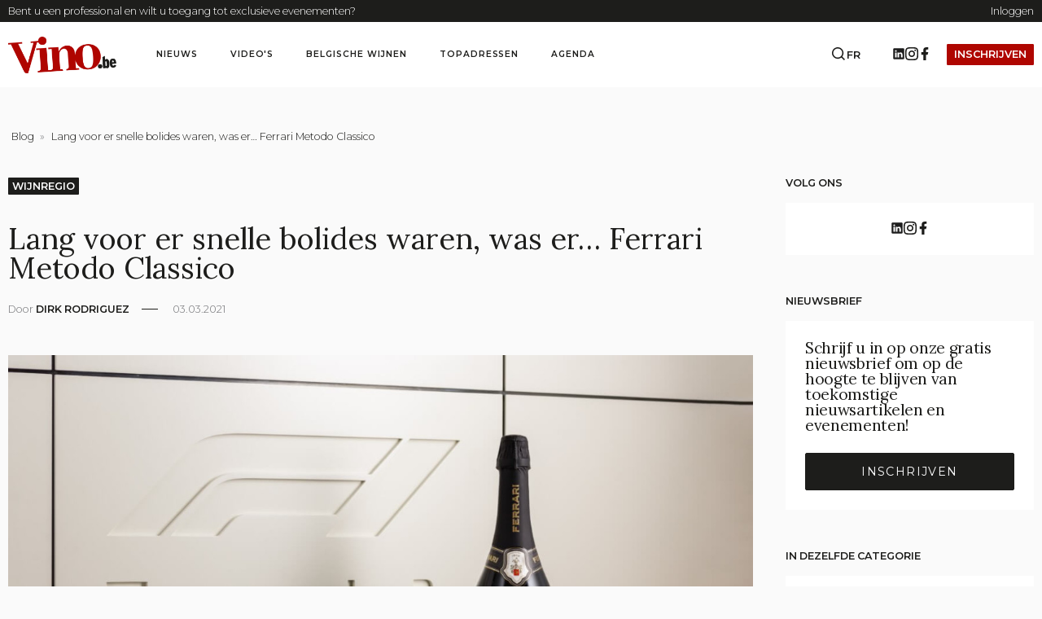

--- FILE ---
content_type: text/html; charset=UTF-8
request_url: https://vino.be/nl/lang-voor-er-snelle-bolides-waren-was-er-ferrari-metodo-classico/
body_size: 30438
content:
<!DOCTYPE html>
<html dir="ltr" lang="nl-BE" prefix="og: https://ogp.me/ns#" >
<head>
<meta charset="UTF-8">
<meta name="viewport" content="width=device-width, initial-scale=1.0">
<!-- WP_HEAD() START -->
<link rel="preload" as="style" href="https://fonts.googleapis.com/css?family=Lora:regular,|Montserrat:300,600,regular,300italic,italic,600italic," >
<link rel="stylesheet" href="https://fonts.googleapis.com/css?family=Lora:regular,|Montserrat:300,600,regular,300italic,italic,600italic,">

		<!-- All in One SEO 4.9.3 - aioseo.com -->
	<meta name="description" content="De Italiaanse huis van mousserende topwijn uit Trento Doc, Ferrari, sponsorde al tal van sporten: tennis, ski, zeilen… maar er was een klein hiaat. Da..." />
	<meta name="robots" content="max-image-preview:large" />
	<meta name="author" content="DiploStudio"/>
	<link rel="canonical" href="https://vino.be/nl/lang-voor-er-snelle-bolides-waren-was-er-ferrari-metodo-classico/" />
	<meta name="generator" content="All in One SEO (AIOSEO) 4.9.3" />
		<meta property="og:locale" content="nl_BE" />
		<meta property="og:site_name" content="Vino.be" />
		<meta property="og:type" content="article" />
		<meta property="og:title" content="Lang voor er snelle bolides waren, was er… Ferrari Metodo Classico - Vino.be" />
		<meta property="og:description" content="De Italiaanse huis van mousserende topwijn uit Trento Doc, Ferrari, sponsorde al tal van sporten: tennis, ski, zeilen… maar er was een klein hiaat. Da..." />
		<meta property="og:url" content="https://vino.be/nl/lang-voor-er-snelle-bolides-waren-was-er-ferrari-metodo-classico/" />
		<meta property="og:image" content="https://vino.be/wp-content/uploads/2023/03/ferrari-f1-19-edit-medres.jpg" />
		<meta property="og:image:secure_url" content="https://vino.be/wp-content/uploads/2023/03/ferrari-f1-19-edit-medres.jpg" />
		<meta property="og:image:width" content="1200" />
		<meta property="og:image:height" content="800" />
		<meta property="article:tag" content="wijnregio" />
		<meta property="article:published_time" content="2021-03-03T15:20:00+00:00" />
		<meta property="article:modified_time" content="2023-03-03T15:22:12+00:00" />
		<meta name="twitter:card" content="summary_large_image" />
		<meta name="twitter:title" content="Lang voor er snelle bolides waren, was er… Ferrari Metodo Classico - Vino.be" />
		<meta name="twitter:description" content="De Italiaanse huis van mousserende topwijn uit Trento Doc, Ferrari, sponsorde al tal van sporten: tennis, ski, zeilen… maar er was een klein hiaat. Da..." />
		<meta name="twitter:image" content="https://vino.be/wp-content/uploads/2023/03/ferrari-f1-19-edit-medres.jpg" />
		<script type="application/ld+json" class="aioseo-schema">
			{"@context":"https:\/\/schema.org","@graph":[{"@type":"BlogPosting","@id":"https:\/\/vino.be\/nl\/lang-voor-er-snelle-bolides-waren-was-er-ferrari-metodo-classico\/#blogposting","name":"Lang voor er snelle bolides waren, was er\u2026 Ferrari Metodo Classico - Vino.be","headline":"Lang voor er snelle bolides waren, was er\u2026 Ferrari Metodo Classico","author":{"@id":"https:\/\/vino.be\/nl\/author\/diplostudio\/#author"},"publisher":{"@id":"https:\/\/vino.be\/#organization"},"image":{"@type":"ImageObject","url":"https:\/\/vino.be\/wp-content\/uploads\/2023\/03\/ferrari-f1-19-edit-medres.jpg","width":1200,"height":800},"datePublished":"2021-03-03T16:20:00+01:00","dateModified":"2023-03-03T16:22:12+01:00","inLanguage":"nl-BE","mainEntityOfPage":{"@id":"https:\/\/vino.be\/nl\/lang-voor-er-snelle-bolides-waren-was-er-ferrari-metodo-classico\/#webpage"},"isPartOf":{"@id":"https:\/\/vino.be\/nl\/lang-voor-er-snelle-bolides-waren-was-er-ferrari-metodo-classico\/#webpage"},"articleSection":"Wijnregio, Nederlands"},{"@type":"BreadcrumbList","@id":"https:\/\/vino.be\/nl\/lang-voor-er-snelle-bolides-waren-was-er-ferrari-metodo-classico\/#breadcrumblist","itemListElement":[{"@type":"ListItem","@id":"https:\/\/vino.be#listItem","position":1,"name":"Accueil","item":"https:\/\/vino.be","nextItem":{"@type":"ListItem","@id":"https:\/\/vino.be\/nl\/category\/wijnregio\/#listItem","name":"Wijnregio"}},{"@type":"ListItem","@id":"https:\/\/vino.be\/nl\/category\/wijnregio\/#listItem","position":2,"name":"Wijnregio","item":"https:\/\/vino.be\/nl\/category\/wijnregio\/","nextItem":{"@type":"ListItem","@id":"https:\/\/vino.be\/nl\/lang-voor-er-snelle-bolides-waren-was-er-ferrari-metodo-classico\/#listItem","name":"Lang voor er snelle bolides waren, was er\u2026 Ferrari Metodo Classico"},"previousItem":{"@type":"ListItem","@id":"https:\/\/vino.be#listItem","name":"Accueil"}},{"@type":"ListItem","@id":"https:\/\/vino.be\/nl\/lang-voor-er-snelle-bolides-waren-was-er-ferrari-metodo-classico\/#listItem","position":3,"name":"Lang voor er snelle bolides waren, was er\u2026 Ferrari Metodo Classico","previousItem":{"@type":"ListItem","@id":"https:\/\/vino.be\/nl\/category\/wijnregio\/#listItem","name":"Wijnregio"}}]},{"@type":"Organization","@id":"https:\/\/vino.be\/#organization","name":"Vino.be","url":"https:\/\/vino.be\/","logo":{"@type":"ImageObject","url":"https:\/\/vino.be\/wp-content\/uploads\/2023\/02\/cropped-Profil-Facebook-.png","@id":"https:\/\/vino.be\/nl\/lang-voor-er-snelle-bolides-waren-was-er-ferrari-metodo-classico\/#organizationLogo","width":512,"height":512},"image":{"@id":"https:\/\/vino.be\/nl\/lang-voor-er-snelle-bolides-waren-was-er-ferrari-metodo-classico\/#organizationLogo"}},{"@type":"Person","@id":"https:\/\/vino.be\/nl\/author\/diplostudio\/#author","url":"https:\/\/vino.be\/nl\/author\/diplostudio\/","name":"DiploStudio","image":{"@type":"ImageObject","@id":"https:\/\/vino.be\/nl\/lang-voor-er-snelle-bolides-waren-was-er-ferrari-metodo-classico\/#authorImage","url":"https:\/\/secure.gravatar.com\/avatar\/5d0985ba64b1c48f48c97b7bf4f6b68cde9f70e5f4a57c44a59da525a20bbb7d?s=96&d=blank&r=g","width":96,"height":96,"caption":"DiploStudio"}},{"@type":"WebPage","@id":"https:\/\/vino.be\/nl\/lang-voor-er-snelle-bolides-waren-was-er-ferrari-metodo-classico\/#webpage","url":"https:\/\/vino.be\/nl\/lang-voor-er-snelle-bolides-waren-was-er-ferrari-metodo-classico\/","name":"Lang voor er snelle bolides waren, was er\u2026 Ferrari Metodo Classico - Vino.be","description":"De Italiaanse huis van mousserende topwijn uit Trento Doc, Ferrari, sponsorde al tal van sporten: tennis, ski, zeilen\u2026 maar er was een klein hiaat. Da...","inLanguage":"nl-BE","isPartOf":{"@id":"https:\/\/vino.be\/#website"},"breadcrumb":{"@id":"https:\/\/vino.be\/nl\/lang-voor-er-snelle-bolides-waren-was-er-ferrari-metodo-classico\/#breadcrumblist"},"author":{"@id":"https:\/\/vino.be\/nl\/author\/diplostudio\/#author"},"creator":{"@id":"https:\/\/vino.be\/nl\/author\/diplostudio\/#author"},"image":{"@type":"ImageObject","url":"https:\/\/vino.be\/wp-content\/uploads\/2023\/03\/ferrari-f1-19-edit-medres.jpg","@id":"https:\/\/vino.be\/nl\/lang-voor-er-snelle-bolides-waren-was-er-ferrari-metodo-classico\/#mainImage","width":1200,"height":800},"primaryImageOfPage":{"@id":"https:\/\/vino.be\/nl\/lang-voor-er-snelle-bolides-waren-was-er-ferrari-metodo-classico\/#mainImage"},"datePublished":"2021-03-03T16:20:00+01:00","dateModified":"2023-03-03T16:22:12+01:00"},{"@type":"WebSite","@id":"https:\/\/vino.be\/#website","url":"https:\/\/vino.be\/","name":"Vino.be - l'actualit\u00e9 du vin en Belgique","alternateName":"L'actualit\u00e9 du vin en Belgique","inLanguage":"nl-BE","publisher":{"@id":"https:\/\/vino.be\/#organization"}}]}
		</script>
		<!-- All in One SEO -->

<title>Lang voor er snelle bolides waren, was er… Ferrari Metodo Classico - Vino.be</title>
<link rel='dns-prefetch' href='//www.googletagmanager.com' />
<link rel="alternate" type="application/rss+xml" title="Vino.be &raquo; feed" href="https://vino.be/nl/feed/" />
<link rel="alternate" type="application/rss+xml" title="Vino.be &raquo; reactiesfeed" href="https://vino.be/nl/comments/feed/" />
<link rel="alternate" title="oEmbed (JSON)" type="application/json+oembed" href="https://vino.be/wp-json/oembed/1.0/embed?url=https%3A%2F%2Fvino.be%2Fnl%2Flang-voor-er-snelle-bolides-waren-was-er-ferrari-metodo-classico%2F" />
<link rel="alternate" title="oEmbed (XML)" type="text/xml+oembed" href="https://vino.be/wp-json/oembed/1.0/embed?url=https%3A%2F%2Fvino.be%2Fnl%2Flang-voor-er-snelle-bolides-waren-was-er-ferrari-metodo-classico%2F&#038;format=xml" />
		<!-- This site uses the Google Analytics by MonsterInsights plugin v9.11.1 - Using Analytics tracking - https://www.monsterinsights.com/ -->
							<script src="//www.googletagmanager.com/gtag/js?id=G-7V2Q9R8443"  data-cfasync="false" data-wpfc-render="false" async></script>
			<script data-cfasync="false" data-wpfc-render="false">
				var mi_version = '9.11.1';
				var mi_track_user = true;
				var mi_no_track_reason = '';
								var MonsterInsightsDefaultLocations = {"page_location":"https:\/\/vino.be\/nl\/lang-voor-er-snelle-bolides-waren-was-er-ferrari-metodo-classico\/"};
								if ( typeof MonsterInsightsPrivacyGuardFilter === 'function' ) {
					var MonsterInsightsLocations = (typeof MonsterInsightsExcludeQuery === 'object') ? MonsterInsightsPrivacyGuardFilter( MonsterInsightsExcludeQuery ) : MonsterInsightsPrivacyGuardFilter( MonsterInsightsDefaultLocations );
				} else {
					var MonsterInsightsLocations = (typeof MonsterInsightsExcludeQuery === 'object') ? MonsterInsightsExcludeQuery : MonsterInsightsDefaultLocations;
				}

								var disableStrs = [
										'ga-disable-G-7V2Q9R8443',
									];

				/* Function to detect opted out users */
				function __gtagTrackerIsOptedOut() {
					for (var index = 0; index < disableStrs.length; index++) {
						if (document.cookie.indexOf(disableStrs[index] + '=true') > -1) {
							return true;
						}
					}

					return false;
				}

				/* Disable tracking if the opt-out cookie exists. */
				if (__gtagTrackerIsOptedOut()) {
					for (var index = 0; index < disableStrs.length; index++) {
						window[disableStrs[index]] = true;
					}
				}

				/* Opt-out function */
				function __gtagTrackerOptout() {
					for (var index = 0; index < disableStrs.length; index++) {
						document.cookie = disableStrs[index] + '=true; expires=Thu, 31 Dec 2099 23:59:59 UTC; path=/';
						window[disableStrs[index]] = true;
					}
				}

				if ('undefined' === typeof gaOptout) {
					function gaOptout() {
						__gtagTrackerOptout();
					}
				}
								window.dataLayer = window.dataLayer || [];

				window.MonsterInsightsDualTracker = {
					helpers: {},
					trackers: {},
				};
				if (mi_track_user) {
					function __gtagDataLayer() {
						dataLayer.push(arguments);
					}

					function __gtagTracker(type, name, parameters) {
						if (!parameters) {
							parameters = {};
						}

						if (parameters.send_to) {
							__gtagDataLayer.apply(null, arguments);
							return;
						}

						if (type === 'event') {
														parameters.send_to = monsterinsights_frontend.v4_id;
							var hookName = name;
							if (typeof parameters['event_category'] !== 'undefined') {
								hookName = parameters['event_category'] + ':' + name;
							}

							if (typeof MonsterInsightsDualTracker.trackers[hookName] !== 'undefined') {
								MonsterInsightsDualTracker.trackers[hookName](parameters);
							} else {
								__gtagDataLayer('event', name, parameters);
							}
							
						} else {
							__gtagDataLayer.apply(null, arguments);
						}
					}

					__gtagTracker('js', new Date());
					__gtagTracker('set', {
						'developer_id.dZGIzZG': true,
											});
					if ( MonsterInsightsLocations.page_location ) {
						__gtagTracker('set', MonsterInsightsLocations);
					}
										__gtagTracker('config', 'G-7V2Q9R8443', {"forceSSL":"true","anonymize_ip":"true","link_attribution":"true"} );
										window.gtag = __gtagTracker;										(function () {
						/* https://developers.google.com/analytics/devguides/collection/analyticsjs/ */
						/* ga and __gaTracker compatibility shim. */
						var noopfn = function () {
							return null;
						};
						var newtracker = function () {
							return new Tracker();
						};
						var Tracker = function () {
							return null;
						};
						var p = Tracker.prototype;
						p.get = noopfn;
						p.set = noopfn;
						p.send = function () {
							var args = Array.prototype.slice.call(arguments);
							args.unshift('send');
							__gaTracker.apply(null, args);
						};
						var __gaTracker = function () {
							var len = arguments.length;
							if (len === 0) {
								return;
							}
							var f = arguments[len - 1];
							if (typeof f !== 'object' || f === null || typeof f.hitCallback !== 'function') {
								if ('send' === arguments[0]) {
									var hitConverted, hitObject = false, action;
									if ('event' === arguments[1]) {
										if ('undefined' !== typeof arguments[3]) {
											hitObject = {
												'eventAction': arguments[3],
												'eventCategory': arguments[2],
												'eventLabel': arguments[4],
												'value': arguments[5] ? arguments[5] : 1,
											}
										}
									}
									if ('pageview' === arguments[1]) {
										if ('undefined' !== typeof arguments[2]) {
											hitObject = {
												'eventAction': 'page_view',
												'page_path': arguments[2],
											}
										}
									}
									if (typeof arguments[2] === 'object') {
										hitObject = arguments[2];
									}
									if (typeof arguments[5] === 'object') {
										Object.assign(hitObject, arguments[5]);
									}
									if ('undefined' !== typeof arguments[1].hitType) {
										hitObject = arguments[1];
										if ('pageview' === hitObject.hitType) {
											hitObject.eventAction = 'page_view';
										}
									}
									if (hitObject) {
										action = 'timing' === arguments[1].hitType ? 'timing_complete' : hitObject.eventAction;
										hitConverted = mapArgs(hitObject);
										__gtagTracker('event', action, hitConverted);
									}
								}
								return;
							}

							function mapArgs(args) {
								var arg, hit = {};
								var gaMap = {
									'eventCategory': 'event_category',
									'eventAction': 'event_action',
									'eventLabel': 'event_label',
									'eventValue': 'event_value',
									'nonInteraction': 'non_interaction',
									'timingCategory': 'event_category',
									'timingVar': 'name',
									'timingValue': 'value',
									'timingLabel': 'event_label',
									'page': 'page_path',
									'location': 'page_location',
									'title': 'page_title',
									'referrer' : 'page_referrer',
								};
								for (arg in args) {
																		if (!(!args.hasOwnProperty(arg) || !gaMap.hasOwnProperty(arg))) {
										hit[gaMap[arg]] = args[arg];
									} else {
										hit[arg] = args[arg];
									}
								}
								return hit;
							}

							try {
								f.hitCallback();
							} catch (ex) {
							}
						};
						__gaTracker.create = newtracker;
						__gaTracker.getByName = newtracker;
						__gaTracker.getAll = function () {
							return [];
						};
						__gaTracker.remove = noopfn;
						__gaTracker.loaded = true;
						window['__gaTracker'] = __gaTracker;
					})();
									} else {
										console.log("");
					(function () {
						function __gtagTracker() {
							return null;
						}

						window['__gtagTracker'] = __gtagTracker;
						window['gtag'] = __gtagTracker;
					})();
									}
			</script>
							<!-- / Google Analytics by MonsterInsights -->
		<style id='wp-img-auto-sizes-contain-inline-css'>
img:is([sizes=auto i],[sizes^="auto," i]){contain-intrinsic-size:3000px 1500px}
/*# sourceURL=wp-img-auto-sizes-contain-inline-css */
</style>
<style id='wp-block-library-inline-css'>
:root{--wp-block-synced-color:#7a00df;--wp-block-synced-color--rgb:122,0,223;--wp-bound-block-color:var(--wp-block-synced-color);--wp-editor-canvas-background:#ddd;--wp-admin-theme-color:#007cba;--wp-admin-theme-color--rgb:0,124,186;--wp-admin-theme-color-darker-10:#006ba1;--wp-admin-theme-color-darker-10--rgb:0,107,160.5;--wp-admin-theme-color-darker-20:#005a87;--wp-admin-theme-color-darker-20--rgb:0,90,135;--wp-admin-border-width-focus:2px}@media (min-resolution:192dpi){:root{--wp-admin-border-width-focus:1.5px}}.wp-element-button{cursor:pointer}:root .has-very-light-gray-background-color{background-color:#eee}:root .has-very-dark-gray-background-color{background-color:#313131}:root .has-very-light-gray-color{color:#eee}:root .has-very-dark-gray-color{color:#313131}:root .has-vivid-green-cyan-to-vivid-cyan-blue-gradient-background{background:linear-gradient(135deg,#00d084,#0693e3)}:root .has-purple-crush-gradient-background{background:linear-gradient(135deg,#34e2e4,#4721fb 50%,#ab1dfe)}:root .has-hazy-dawn-gradient-background{background:linear-gradient(135deg,#faaca8,#dad0ec)}:root .has-subdued-olive-gradient-background{background:linear-gradient(135deg,#fafae1,#67a671)}:root .has-atomic-cream-gradient-background{background:linear-gradient(135deg,#fdd79a,#004a59)}:root .has-nightshade-gradient-background{background:linear-gradient(135deg,#330968,#31cdcf)}:root .has-midnight-gradient-background{background:linear-gradient(135deg,#020381,#2874fc)}:root{--wp--preset--font-size--normal:16px;--wp--preset--font-size--huge:42px}.has-regular-font-size{font-size:1em}.has-larger-font-size{font-size:2.625em}.has-normal-font-size{font-size:var(--wp--preset--font-size--normal)}.has-huge-font-size{font-size:var(--wp--preset--font-size--huge)}.has-text-align-center{text-align:center}.has-text-align-left{text-align:left}.has-text-align-right{text-align:right}.has-fit-text{white-space:nowrap!important}#end-resizable-editor-section{display:none}.aligncenter{clear:both}.items-justified-left{justify-content:flex-start}.items-justified-center{justify-content:center}.items-justified-right{justify-content:flex-end}.items-justified-space-between{justify-content:space-between}.screen-reader-text{border:0;clip-path:inset(50%);height:1px;margin:-1px;overflow:hidden;padding:0;position:absolute;width:1px;word-wrap:normal!important}.screen-reader-text:focus{background-color:#ddd;clip-path:none;color:#444;display:block;font-size:1em;height:auto;left:5px;line-height:normal;padding:15px 23px 14px;text-decoration:none;top:5px;width:auto;z-index:100000}html :where(.has-border-color){border-style:solid}html :where([style*=border-top-color]){border-top-style:solid}html :where([style*=border-right-color]){border-right-style:solid}html :where([style*=border-bottom-color]){border-bottom-style:solid}html :where([style*=border-left-color]){border-left-style:solid}html :where([style*=border-width]){border-style:solid}html :where([style*=border-top-width]){border-top-style:solid}html :where([style*=border-right-width]){border-right-style:solid}html :where([style*=border-bottom-width]){border-bottom-style:solid}html :where([style*=border-left-width]){border-left-style:solid}html :where(img[class*=wp-image-]){height:auto;max-width:100%}:where(figure){margin:0 0 1em}html :where(.is-position-sticky){--wp-admin--admin-bar--position-offset:var(--wp-admin--admin-bar--height,0px)}@media screen and (max-width:600px){html :where(.is-position-sticky){--wp-admin--admin-bar--position-offset:0px}}
/*# sourceURL=/wp-includes/css/dist/block-library/common.min.css */
</style>
<style id='classic-theme-styles-inline-css'>
/*! This file is auto-generated */
.wp-block-button__link{color:#fff;background-color:#32373c;border-radius:9999px;box-shadow:none;text-decoration:none;padding:calc(.667em + 2px) calc(1.333em + 2px);font-size:1.125em}.wp-block-file__button{background:#32373c;color:#fff;text-decoration:none}
/*# sourceURL=/wp-includes/css/classic-themes.min.css */
</style>
<style id='global-styles-inline-css'>
:root{--wp--preset--aspect-ratio--square: 1;--wp--preset--aspect-ratio--4-3: 4/3;--wp--preset--aspect-ratio--3-4: 3/4;--wp--preset--aspect-ratio--3-2: 3/2;--wp--preset--aspect-ratio--2-3: 2/3;--wp--preset--aspect-ratio--16-9: 16/9;--wp--preset--aspect-ratio--9-16: 9/16;--wp--preset--color--black: #000000;--wp--preset--color--cyan-bluish-gray: #abb8c3;--wp--preset--color--white: #ffffff;--wp--preset--color--pale-pink: #f78da7;--wp--preset--color--vivid-red: #cf2e2e;--wp--preset--color--luminous-vivid-orange: #ff6900;--wp--preset--color--luminous-vivid-amber: #fcb900;--wp--preset--color--light-green-cyan: #7bdcb5;--wp--preset--color--vivid-green-cyan: #00d084;--wp--preset--color--pale-cyan-blue: #8ed1fc;--wp--preset--color--vivid-cyan-blue: #0693e3;--wp--preset--color--vivid-purple: #9b51e0;--wp--preset--color--base: #ffffff;--wp--preset--color--contrast: #000000;--wp--preset--color--primary: #9DFF20;--wp--preset--color--secondary: #345C00;--wp--preset--color--tertiary: #F6F6F6;--wp--preset--gradient--vivid-cyan-blue-to-vivid-purple: linear-gradient(135deg,rgb(6,147,227) 0%,rgb(155,81,224) 100%);--wp--preset--gradient--light-green-cyan-to-vivid-green-cyan: linear-gradient(135deg,rgb(122,220,180) 0%,rgb(0,208,130) 100%);--wp--preset--gradient--luminous-vivid-amber-to-luminous-vivid-orange: linear-gradient(135deg,rgb(252,185,0) 0%,rgb(255,105,0) 100%);--wp--preset--gradient--luminous-vivid-orange-to-vivid-red: linear-gradient(135deg,rgb(255,105,0) 0%,rgb(207,46,46) 100%);--wp--preset--gradient--very-light-gray-to-cyan-bluish-gray: linear-gradient(135deg,rgb(238,238,238) 0%,rgb(169,184,195) 100%);--wp--preset--gradient--cool-to-warm-spectrum: linear-gradient(135deg,rgb(74,234,220) 0%,rgb(151,120,209) 20%,rgb(207,42,186) 40%,rgb(238,44,130) 60%,rgb(251,105,98) 80%,rgb(254,248,76) 100%);--wp--preset--gradient--blush-light-purple: linear-gradient(135deg,rgb(255,206,236) 0%,rgb(152,150,240) 100%);--wp--preset--gradient--blush-bordeaux: linear-gradient(135deg,rgb(254,205,165) 0%,rgb(254,45,45) 50%,rgb(107,0,62) 100%);--wp--preset--gradient--luminous-dusk: linear-gradient(135deg,rgb(255,203,112) 0%,rgb(199,81,192) 50%,rgb(65,88,208) 100%);--wp--preset--gradient--pale-ocean: linear-gradient(135deg,rgb(255,245,203) 0%,rgb(182,227,212) 50%,rgb(51,167,181) 100%);--wp--preset--gradient--electric-grass: linear-gradient(135deg,rgb(202,248,128) 0%,rgb(113,206,126) 100%);--wp--preset--gradient--midnight: linear-gradient(135deg,rgb(2,3,129) 0%,rgb(40,116,252) 100%);--wp--preset--font-size--small: clamp(0.875rem, 0.875rem + ((1vw - 0.2rem) * 0.227), 1rem);--wp--preset--font-size--medium: clamp(1rem, 1rem + ((1vw - 0.2rem) * 0.227), 1.125rem);--wp--preset--font-size--large: clamp(1.75rem, 1.75rem + ((1vw - 0.2rem) * 0.227), 1.875rem);--wp--preset--font-size--x-large: 2.25rem;--wp--preset--font-size--xx-large: clamp(6.1rem, 6.1rem + ((1vw - 0.2rem) * 7.091), 10rem);--wp--preset--font-family--dm-sans: "DM Sans", sans-serif;--wp--preset--font-family--ibm-plex-mono: 'IBM Plex Mono', monospace;--wp--preset--font-family--inter: "Inter", sans-serif;--wp--preset--font-family--system-font: -apple-system,BlinkMacSystemFont,"Segoe UI",Roboto,Oxygen-Sans,Ubuntu,Cantarell,"Helvetica Neue",sans-serif;--wp--preset--font-family--source-serif-pro: "Source Serif Pro", serif;--wp--preset--spacing--20: 0.44rem;--wp--preset--spacing--30: clamp(1.5rem, 5vw, 2rem);--wp--preset--spacing--40: clamp(1.8rem, 1.8rem + ((1vw - 0.48rem) * 2.885), 3rem);--wp--preset--spacing--50: clamp(2.5rem, 8vw, 4.5rem);--wp--preset--spacing--60: clamp(3.75rem, 10vw, 7rem);--wp--preset--spacing--70: clamp(5rem, 5.25rem + ((1vw - 0.48rem) * 9.096), 8rem);--wp--preset--spacing--80: clamp(7rem, 14vw, 11rem);--wp--preset--shadow--natural: 6px 6px 9px rgba(0, 0, 0, 0.2);--wp--preset--shadow--deep: 12px 12px 50px rgba(0, 0, 0, 0.4);--wp--preset--shadow--sharp: 6px 6px 0px rgba(0, 0, 0, 0.2);--wp--preset--shadow--outlined: 6px 6px 0px -3px rgb(255, 255, 255), 6px 6px rgb(0, 0, 0);--wp--preset--shadow--crisp: 6px 6px 0px rgb(0, 0, 0);}:root :where(.is-layout-flow) > :first-child{margin-block-start: 0;}:root :where(.is-layout-flow) > :last-child{margin-block-end: 0;}:root :where(.is-layout-flow) > *{margin-block-start: 1.5rem;margin-block-end: 0;}:root :where(.is-layout-constrained) > :first-child{margin-block-start: 0;}:root :where(.is-layout-constrained) > :last-child{margin-block-end: 0;}:root :where(.is-layout-constrained) > *{margin-block-start: 1.5rem;margin-block-end: 0;}:root :where(.is-layout-flex){gap: 1.5rem;}:root :where(.is-layout-grid){gap: 1.5rem;}body .is-layout-flex{display: flex;}.is-layout-flex{flex-wrap: wrap;align-items: center;}.is-layout-flex > :is(*, div){margin: 0;}body .is-layout-grid{display: grid;}.is-layout-grid > :is(*, div){margin: 0;}.has-black-color{color: var(--wp--preset--color--black) !important;}.has-cyan-bluish-gray-color{color: var(--wp--preset--color--cyan-bluish-gray) !important;}.has-white-color{color: var(--wp--preset--color--white) !important;}.has-pale-pink-color{color: var(--wp--preset--color--pale-pink) !important;}.has-vivid-red-color{color: var(--wp--preset--color--vivid-red) !important;}.has-luminous-vivid-orange-color{color: var(--wp--preset--color--luminous-vivid-orange) !important;}.has-luminous-vivid-amber-color{color: var(--wp--preset--color--luminous-vivid-amber) !important;}.has-light-green-cyan-color{color: var(--wp--preset--color--light-green-cyan) !important;}.has-vivid-green-cyan-color{color: var(--wp--preset--color--vivid-green-cyan) !important;}.has-pale-cyan-blue-color{color: var(--wp--preset--color--pale-cyan-blue) !important;}.has-vivid-cyan-blue-color{color: var(--wp--preset--color--vivid-cyan-blue) !important;}.has-vivid-purple-color{color: var(--wp--preset--color--vivid-purple) !important;}.has-black-background-color{background-color: var(--wp--preset--color--black) !important;}.has-cyan-bluish-gray-background-color{background-color: var(--wp--preset--color--cyan-bluish-gray) !important;}.has-white-background-color{background-color: var(--wp--preset--color--white) !important;}.has-pale-pink-background-color{background-color: var(--wp--preset--color--pale-pink) !important;}.has-vivid-red-background-color{background-color: var(--wp--preset--color--vivid-red) !important;}.has-luminous-vivid-orange-background-color{background-color: var(--wp--preset--color--luminous-vivid-orange) !important;}.has-luminous-vivid-amber-background-color{background-color: var(--wp--preset--color--luminous-vivid-amber) !important;}.has-light-green-cyan-background-color{background-color: var(--wp--preset--color--light-green-cyan) !important;}.has-vivid-green-cyan-background-color{background-color: var(--wp--preset--color--vivid-green-cyan) !important;}.has-pale-cyan-blue-background-color{background-color: var(--wp--preset--color--pale-cyan-blue) !important;}.has-vivid-cyan-blue-background-color{background-color: var(--wp--preset--color--vivid-cyan-blue) !important;}.has-vivid-purple-background-color{background-color: var(--wp--preset--color--vivid-purple) !important;}.has-black-border-color{border-color: var(--wp--preset--color--black) !important;}.has-cyan-bluish-gray-border-color{border-color: var(--wp--preset--color--cyan-bluish-gray) !important;}.has-white-border-color{border-color: var(--wp--preset--color--white) !important;}.has-pale-pink-border-color{border-color: var(--wp--preset--color--pale-pink) !important;}.has-vivid-red-border-color{border-color: var(--wp--preset--color--vivid-red) !important;}.has-luminous-vivid-orange-border-color{border-color: var(--wp--preset--color--luminous-vivid-orange) !important;}.has-luminous-vivid-amber-border-color{border-color: var(--wp--preset--color--luminous-vivid-amber) !important;}.has-light-green-cyan-border-color{border-color: var(--wp--preset--color--light-green-cyan) !important;}.has-vivid-green-cyan-border-color{border-color: var(--wp--preset--color--vivid-green-cyan) !important;}.has-pale-cyan-blue-border-color{border-color: var(--wp--preset--color--pale-cyan-blue) !important;}.has-vivid-cyan-blue-border-color{border-color: var(--wp--preset--color--vivid-cyan-blue) !important;}.has-vivid-purple-border-color{border-color: var(--wp--preset--color--vivid-purple) !important;}.has-vivid-cyan-blue-to-vivid-purple-gradient-background{background: var(--wp--preset--gradient--vivid-cyan-blue-to-vivid-purple) !important;}.has-light-green-cyan-to-vivid-green-cyan-gradient-background{background: var(--wp--preset--gradient--light-green-cyan-to-vivid-green-cyan) !important;}.has-luminous-vivid-amber-to-luminous-vivid-orange-gradient-background{background: var(--wp--preset--gradient--luminous-vivid-amber-to-luminous-vivid-orange) !important;}.has-luminous-vivid-orange-to-vivid-red-gradient-background{background: var(--wp--preset--gradient--luminous-vivid-orange-to-vivid-red) !important;}.has-very-light-gray-to-cyan-bluish-gray-gradient-background{background: var(--wp--preset--gradient--very-light-gray-to-cyan-bluish-gray) !important;}.has-cool-to-warm-spectrum-gradient-background{background: var(--wp--preset--gradient--cool-to-warm-spectrum) !important;}.has-blush-light-purple-gradient-background{background: var(--wp--preset--gradient--blush-light-purple) !important;}.has-blush-bordeaux-gradient-background{background: var(--wp--preset--gradient--blush-bordeaux) !important;}.has-luminous-dusk-gradient-background{background: var(--wp--preset--gradient--luminous-dusk) !important;}.has-pale-ocean-gradient-background{background: var(--wp--preset--gradient--pale-ocean) !important;}.has-electric-grass-gradient-background{background: var(--wp--preset--gradient--electric-grass) !important;}.has-midnight-gradient-background{background: var(--wp--preset--gradient--midnight) !important;}.has-small-font-size{font-size: var(--wp--preset--font-size--small) !important;}.has-medium-font-size{font-size: var(--wp--preset--font-size--medium) !important;}.has-large-font-size{font-size: var(--wp--preset--font-size--large) !important;}.has-x-large-font-size{font-size: var(--wp--preset--font-size--x-large) !important;}
.header__logo-link {
	margin-right: 3rem!important;
}

.vino-row-cols-3 .vino-col {
	width: 33.33%!important;
}

.vino-col iframe {
	aspect-ratio: 16/9;
	width: 100%!important;
	height: auto;
	object-fit: cover;
}


/* Videos */
/* Sction is full width */
.custom-videos-library .ct-section-inner-wrap {
	max-width: 100%!important;
}

/* Rendre les vidéos cliquables */
.video-toggler {
  cursor: pointer;
  transition: opacity 0.3s;
}

.video-toggler:hover {
  opacity: 0.85;
}

/* Modal généré dynamiquement */
.vino-video-modal {
  display: none;
  position: fixed;
  top: 0;
  left: 0;
  width: 100%;
  height: 100%;
  background: rgba(0, 0, 0, 0.50);
  z-index: 999999;
  align-items: center;
  justify-content: center;
  animation: fadeIn 0.3s ease;
}

.vino-video-modal.active {
  display: flex;
}

@keyframes fadeIn {
  from { opacity: 0; }
  to { opacity: 1; }
}

.vino-video-modal-content {
  position: relative;
  width: 90%;
  max-width: 1200px;
  aspect-ratio: 16/9;
  animation: scaleIn 0.3s ease;
}

@keyframes scaleIn {
  from { transform: scale(0.9); opacity: 0; }
  to { transform: scale(1); opacity: 1; }
}

.vino-video-modal-close {
  position: absolute;
  top: -50px;
  right: 0;
  color: white;
  font-size: 40px;
  cursor: pointer;
  background: none;
  border: none;
  padding: 10px;
  line-height: 1;
  transition: transform 0.2s;
  font-weight: 300;
}

.vino-video-modal-close:hover {
  transform: scale(1.1);
}

.vino-video-modal iframe {
  width: 100%;
  height: 100%;
  border-radius: 8px;
}

/* Empêcher le scroll quand modal ouvert */
body.vino-modal-open {
  overflow: hidden;
}

#vinoVideoContainer {
	aspect-ratio: 16/9;
}
/*# sourceURL=global-styles-inline-css */
</style>
<link rel='stylesheet' id='contact-form-7-css' href='https://vino.be/wp-content/plugins/contact-form-7/includes/css/styles.css?ver=6.0.3' media='all' />
<link rel='stylesheet' id='oxygen-css' href='https://vino.be/wp-content/plugins/oxygen/component-framework/oxygen.css?ver=4.9.1' media='all' />
<link rel='stylesheet' id='wp_mailjet_form_builder_widget-widget-front-styles-css' href='https://vino.be/wp-content/plugins/mailjet-for-wordpress/src/widgetformbuilder/css/front-widget.css?ver=6.1.3' media='all' />
<link rel='stylesheet' id='subscribe-forms-css-css' href='https://vino.be/wp-content/plugins/easy-social-share-buttons3/assets/modules/subscribe-forms.min.css?ver=8.8' media='all' />
<link rel='stylesheet' id='easy-social-share-buttons-css' href='https://vino.be/wp-content/plugins/easy-social-share-buttons3/assets/css/easy-social-share-buttons.min.css?ver=8.8' media='all' />
<script src="https://vino.be/wp-content/plugins/google-analytics-for-wordpress/assets/js/frontend-gtag.min.js?ver=9.11.1" id="monsterinsights-frontend-script-js" async data-wp-strategy="async"></script>
<script data-cfasync="false" data-wpfc-render="false" id='monsterinsights-frontend-script-js-extra'>var monsterinsights_frontend = {"js_events_tracking":"true","download_extensions":"doc,pdf,ppt,zip,xls,docx,pptx,xlsx","inbound_paths":"[]","home_url":"https:\/\/vino.be","hash_tracking":"false","v4_id":"G-7V2Q9R8443"};</script>
<script src="https://vino.be/wp-includes/js/jquery/jquery.min.js?ver=3.7.1" id="jquery-core-js"></script>

<!-- Google tag (gtag.js) snippet added by Site Kit -->
<!-- Google Analytics snippet added by Site Kit -->
<script src="https://www.googletagmanager.com/gtag/js?id=GT-5R89RNC" id="google_gtagjs-js" async></script>
<script id="google_gtagjs-js-after">
window.dataLayer = window.dataLayer || [];function gtag(){dataLayer.push(arguments);}
gtag("set","linker",{"domains":["vino.be"]});
gtag("js", new Date());
gtag("set", "developer_id.dZTNiMT", true);
gtag("config", "GT-5R89RNC");
 window._googlesitekit = window._googlesitekit || {}; window._googlesitekit.throttledEvents = []; window._googlesitekit.gtagEvent = (name, data) => { var key = JSON.stringify( { name, data } ); if ( !! window._googlesitekit.throttledEvents[ key ] ) { return; } window._googlesitekit.throttledEvents[ key ] = true; setTimeout( () => { delete window._googlesitekit.throttledEvents[ key ]; }, 5 ); gtag( "event", name, { ...data, event_source: "site-kit" } ); }; 
//# sourceURL=google_gtagjs-js-after
</script>
<link rel="https://api.w.org/" href="https://vino.be/wp-json/" /><link rel="alternate" title="JSON" type="application/json" href="https://vino.be/wp-json/wp/v2/posts/29104" /><link rel="EditURI" type="application/rsd+xml" title="RSD" href="https://vino.be/xmlrpc.php?rsd" />
<meta name="generator" content="WordPress 6.9" />
<link rel='shortlink' href='https://vino.be/?p=29104' />
<meta name="generator" content="Site Kit by Google 1.170.0" /><!-- Google Tag Manager -->
<script>(function(w,d,s,l,i){w[l]=w[l]||[];w[l].push({'gtm.start':
new Date().getTime(),event:'gtm.js'});var f=d.getElementsByTagName(s)[0],
j=d.createElement(s),dl=l!='dataLayer'?'&l='+l:'';j.async=true;j.src=
'https://www.googletagmanager.com/gtm.js?id='+i+dl;f.parentNode.insertBefore(j,f);
})(window,document,'script','dataLayer','GTM-N22TJMXB');</script>
<!-- End Google Tag Manager -->

<!-- Matomo -->
<script>
  var _paq = window._paq = window._paq || [];
  /* tracker methods like "setCustomDimension" should be called before "trackPageView" */
  _paq.push(['trackPageView']);
  _paq.push(['enableLinkTracking']);
  (function() {
    var u="https://analytics.softedge.be/";
    _paq.push(['setTrackerUrl', u+'matomo.php']);
    _paq.push(['setSiteId', '31']);
    var d=document, g=d.createElement('script'), s=d.getElementsByTagName('script')[0];
    g.async=true; g.src=u+'matomo.js'; s.parentNode.insertBefore(g,s);
  })();
</script>

<!-- Matomo Tag Manager -->
<script>
  var _mtm = window._mtm = window._mtm || [];
  _mtm.push({'mtm.startTime': (new Date().getTime()), 'event': 'mtm.Start'});
  (function() {
    var d=document, g=d.createElement('script'), s=d.getElementsByTagName('script')[0];
    g.async=true; g.src='https://analytics.softedge.be/js/container_nmY0iKET.js'; s.parentNode.insertBefore(g,s);
  })();
</script>
<!-- End Matomo Tag Manager -->
<!-- End Matomo Code -->
<!-- Meta Pixel Code -->
<script type='text/javascript'>
!function(f,b,e,v,n,t,s){if(f.fbq)return;n=f.fbq=function(){n.callMethod?
n.callMethod.apply(n,arguments):n.queue.push(arguments)};if(!f._fbq)f._fbq=n;
n.push=n;n.loaded=!0;n.version='2.0';n.queue=[];t=b.createElement(e);t.async=!0;
t.src=v;s=b.getElementsByTagName(e)[0];s.parentNode.insertBefore(t,s)}(window,
document,'script','https://connect.facebook.net/en_US/fbevents.js?v=next');
</script>
<!-- End Meta Pixel Code -->

      <script type='text/javascript'>
        var url = window.location.origin + '?ob=open-bridge';
        fbq('set', 'openbridge', '375883054903580', url);
      </script>
    <script type='text/javascript'>fbq('init', '375883054903580', {}, {
    "agent": "wordpress-6.9-3.0.16"
})</script><script type='text/javascript'>
    fbq('track', 'PageView', []);
  </script>
<!-- Meta Pixel Code -->
<noscript>
<img height="1" width="1" style="display:none" alt="fbpx"
src="https://www.facebook.com/tr?id=375883054903580&ev=PageView&noscript=1" />
</noscript>
<!-- End Meta Pixel Code -->

<!-- Google Tag Manager -->
<script>(function(w,d,s,l,i){w[l]=w[l]||[];w[l].push({'gtm.start':
new Date().getTime(),event:'gtm.js'});var f=d.getElementsByTagName(s)[0],
j=d.createElement(s),dl=l!='dataLayer'?'&l='+l:'';j.async=true;j.src=
'https://www.googletagmanager.com/gtm.js?id='+i+dl;f.parentNode.insertBefore(j,f);
})(window,document,'script','dataLayer','GTM-NMCV2VSP');</script>
<!-- End Google Tag Manager -->
<style class='wp-fonts-local'>
@font-face{font-family:"DM Sans";font-style:normal;font-weight:400;font-display:fallback;src:url('https://vino.be/wp-content/themes/oxygen-is-not-a-theme/assets/fonts/dm-sans/DMSans-Regular.woff2') format('woff2');font-stretch:normal;}
@font-face{font-family:"DM Sans";font-style:italic;font-weight:400;font-display:fallback;src:url('https://vino.be/wp-content/themes/oxygen-is-not-a-theme/assets/fonts/dm-sans/DMSans-Regular-Italic.woff2') format('woff2');font-stretch:normal;}
@font-face{font-family:"DM Sans";font-style:normal;font-weight:700;font-display:fallback;src:url('https://vino.be/wp-content/themes/oxygen-is-not-a-theme/assets/fonts/dm-sans/DMSans-Bold.woff2') format('woff2');font-stretch:normal;}
@font-face{font-family:"DM Sans";font-style:italic;font-weight:700;font-display:fallback;src:url('https://vino.be/wp-content/themes/oxygen-is-not-a-theme/assets/fonts/dm-sans/DMSans-Bold-Italic.woff2') format('woff2');font-stretch:normal;}
@font-face{font-family:"IBM Plex Mono";font-style:normal;font-weight:300;font-display:block;src:url('https://vino.be/wp-content/themes/oxygen-is-not-a-theme/assets/fonts/ibm-plex-mono/IBMPlexMono-Light.woff2') format('woff2');font-stretch:normal;}
@font-face{font-family:"IBM Plex Mono";font-style:normal;font-weight:400;font-display:block;src:url('https://vino.be/wp-content/themes/oxygen-is-not-a-theme/assets/fonts/ibm-plex-mono/IBMPlexMono-Regular.woff2') format('woff2');font-stretch:normal;}
@font-face{font-family:"IBM Plex Mono";font-style:italic;font-weight:400;font-display:block;src:url('https://vino.be/wp-content/themes/oxygen-is-not-a-theme/assets/fonts/ibm-plex-mono/IBMPlexMono-Italic.woff2') format('woff2');font-stretch:normal;}
@font-face{font-family:"IBM Plex Mono";font-style:normal;font-weight:700;font-display:block;src:url('https://vino.be/wp-content/themes/oxygen-is-not-a-theme/assets/fonts/ibm-plex-mono/IBMPlexMono-Bold.woff2') format('woff2');font-stretch:normal;}
@font-face{font-family:Inter;font-style:normal;font-weight:200 900;font-display:fallback;src:url('https://vino.be/wp-content/themes/oxygen-is-not-a-theme/assets/fonts/inter/Inter-VariableFont_slnt,wght.ttf') format('truetype');font-stretch:normal;}
@font-face{font-family:"Source Serif Pro";font-style:normal;font-weight:200 900;font-display:fallback;src:url('https://vino.be/wp-content/themes/oxygen-is-not-a-theme/assets/fonts/source-serif-pro/SourceSerif4Variable-Roman.ttf.woff2') format('woff2');font-stretch:normal;}
@font-face{font-family:"Source Serif Pro";font-style:italic;font-weight:200 900;font-display:fallback;src:url('https://vino.be/wp-content/themes/oxygen-is-not-a-theme/assets/fonts/source-serif-pro/SourceSerif4Variable-Italic.ttf.woff2') format('woff2');font-stretch:normal;}
</style>
<link rel="icon" href="https://vino.be/wp-content/uploads/2023/02/cropped-Profil-Facebook--32x32.png" sizes="32x32" />
<link rel="icon" href="https://vino.be/wp-content/uploads/2023/02/cropped-Profil-Facebook--192x192.png" sizes="192x192" />
<link rel="apple-touch-icon" href="https://vino.be/wp-content/uploads/2023/02/cropped-Profil-Facebook--180x180.png" />
<meta name="msapplication-TileImage" content="https://vino.be/wp-content/uploads/2023/02/cropped-Profil-Facebook--270x270.png" />
<link rel='stylesheet' id='oxygen-cache-27729-css' href='//vino.be/wp-content/uploads/oxygen/css/27729.css?cache=1716910641&#038;ver=6.9' media='all' />
<link rel='stylesheet' id='oxygen-cache-27722-css' href='//vino.be/wp-content/uploads/oxygen/css/27722.css?cache=1716910646&#038;ver=6.9' media='all' />
<link rel='stylesheet' id='oxygen-cache-27755-css' href='//vino.be/wp-content/uploads/oxygen/css/27755.css?cache=1716910625&#038;ver=6.9' media='all' />
<link rel='stylesheet' id='oxygen-cache-27749-css' href='//vino.be/wp-content/uploads/oxygen/css/27749.css?cache=1716910631&#038;ver=6.9' media='all' />
<link rel='stylesheet' id='oxygen-cache-27728-css' href='//vino.be/wp-content/uploads/oxygen/css/27728.css?cache=1716910644&#038;ver=6.9' media='all' />
<link rel='stylesheet' id='oxygen-cache-27525-css' href='//vino.be/wp-content/uploads/oxygen/css/27525.css?cache=1716910667&#038;ver=6.9' media='all' />
<link rel='stylesheet' id='oxygen-cache-33068-css' href='//vino.be/wp-content/uploads/oxygen/css/33068.css?cache=1716968433&#038;ver=6.9' media='all' />
<link rel='stylesheet' id='oxygen-universal-styles-css' href='//vino.be/wp-content/uploads/oxygen/css/universal.css?cache=1763032802&#038;ver=6.9' media='all' />
<!-- END OF WP_HEAD() -->
</head>
<body class="wp-singular post-template-default single single-post postid-29104 single-format-standard wp-custom-logo wp-embed-responsive wp-theme-oxygen-is-not-a-theme  oxygen-body essb-8.8" >

<!-- Google Tag Manager (noscript) -->
<noscript><iframe src="https://www.googletagmanager.com/ns.html?id=GTM-N22TJMXB"
height="0" width="0" style="display:none;visibility:hidden"></iframe></noscript>
<!-- End Google Tag Manager (noscript) -->


						<header id="div_block-205-27525" class="ct-div-block header__wrapper mb-12" ><div id="div_block-361-27525" class="ct-div-block banner w-full" ><div id="div_block-359-27525" class="ct-div-block wrapper w-full" ><div id="text_block-364-27525" class="ct-text-block white subtitle banner-text" ><span id="span-529-27525" class="ct-span" ></span>Bent u een professional en wilt u toegang tot exclusieve evenementen?</div><a id="link_text-769-27525" class="ct-link-text white banner-text subtitle" href="/nl/verbinding"   ><span id="span-770-27525" class="ct-span" ></span>Inloggen</a></div></div><nav id="div_block-207-27525" class="ct-div-block wrapper flex-between"  role="navigation" aria-label="main menu"><div id="div_block-210-27525" class="ct-div-block row center" ><a id="link-672-27525" class="ct-link header__logo-link" href="/nl"   ><img  id="image-673-27525" alt="Logo Vino.be" src="https://vino.be/wp-content/uploads/2022/11/logo_vino.png" class="ct-image header__img" srcset="https://vino.be/wp-content/uploads/2022/11/logo_vino.png 500w, https://vino.be/wp-content/uploads/2022/11/logo_vino-300x101.png 300w, https://vino.be/wp-content/uploads/2022/11/logo_vino-380x128.png 380w" sizes="(max-width: 500px) 100vw, 500px" /></a>
		<div id="-pro-menu-675-27525" class="oxy-pro-menu header__menu " ><div class="oxy-pro-menu-mobile-open-icon " data-off-canvas-alignment=""><svg id="-pro-menu-675-27525-open-icon"><use xlink:href="#FontAwesomeicon-ellipsis-v"></use></svg>Menu</div>

                
        <div class="oxy-pro-menu-container  oxy-pro-menu-dropdown-links-visible-on-mobile oxy-pro-menu-dropdown-links-toggle oxy-pro-menu-show-dropdown" data-aos-duration="400" 

             data-oxy-pro-menu-dropdown-animation="fade"
             data-oxy-pro-menu-dropdown-animation-duration="0.4"
             data-entire-parent-toggles-dropdown="true"

             
                          data-oxy-pro-menu-dropdown-animation-duration="0.4"
             
                          data-oxy-pro-menu-dropdown-links-on-mobile="toggle">
             
            <div class="menu-menu-principal-nl-container"><ul id="menu-menu-principal-nl" class="oxy-pro-menu-list"><li id="menu-item-27772" class="menu-item menu-item-type-post_type menu-item-object-page current_page_parent menu-item-27772"><a href="https://vino.be/nl/nieuws/">Nieuws</a></li>
<li id="menu-item-35905" class="menu-item menu-item-type-post_type menu-item-object-page menu-item-35905"><a href="https://vino.be/nl/video/">Video's</a></li>
<li id="menu-item-27771" class="menu-item menu-item-type-post_type menu-item-object-page menu-item-27771"><a href="https://vino.be/nl/belgische-wijnen/">Belgische wijnen</a></li>
<li id="menu-item-28015" class="menu-item menu-item-type-post_type menu-item-object-page menu-item-28015"><a href="https://vino.be/nl/onze-partners/">Topadressen</a></li>
<li id="menu-item-27773" class="menu-item menu-item-type-custom menu-item-object-custom menu-item-27773"><a href="/nl/agenda">Agenda</a></li>
</ul></div>
            <div class="oxy-pro-menu-mobile-close-icon"><svg id="svg--pro-menu-675-27525"><use xlink:href="#FontAwesomeicon-close"></use></svg>close</div>

        </div>

        </div>

		<script type="text/javascript">
			jQuery('#-pro-menu-675-27525 .oxy-pro-menu-show-dropdown .menu-item-has-children > a', 'body').each(function(){
                jQuery(this).append('<div class="oxy-pro-menu-dropdown-icon-click-area"><svg class="oxy-pro-menu-dropdown-icon"><use xlink:href="#Lineariconsicon-chevron-down"></use></svg></div>');
            });
            jQuery('#-pro-menu-675-27525 .oxy-pro-menu-show-dropdown .menu-item:not(.menu-item-has-children) > a', 'body').each(function(){
                jQuery(this).append('<div class="oxy-pro-menu-dropdown-icon-click-area"></div>');
            });			</script></div><div id="div_block-216-27525" class="ct-div-block row header__column2" ><div id="div_block-44-27525" class="ct-div-block header__search-container" ><button id="div_block-54-27525" class="ct-div-block header__search-button hover-opacity"  aria-label="Open search box"><img  id="image-62-27525" alt="" src="https://vino.be/wp-content/uploads/2022/12/search.svg" class="ct-image icon" srcset="" sizes="(max-width: 0px) 100vw, 0px" /></button>
                <div id="_search_form-12-27525" class="oxy-search-form header__search hidden" >
                <form role="search" method="get" class="search-form" action="https://vino.be/nl/">
				<label>
					<span class="screen-reader-text">Zoeken naar:</span>
					<input type="search" class="search-field" placeholder="Zoeken &hellip;" value="" name="s" />
				</label>
				<input type="submit" class="search-submit" value="Zoeken" />
			</form>                </div>
        
        

          <a href="https://vino.be/" class="uppercase subtitle" aria-label="Change website language to fr">
        fr        </a>
    </div><div id="_dynamic_list-13-27525" class="oxy-dynamic-list header__social-list"><div id="div_block-14-27525-1" class="ct-div-block" data-id="div_block-14-27525"><a id="link-29-27525-1" class="ct-link hover-opacity" href="https://www.linkedin.com/company/vinopuntbe/" target="_blank" aria-label="Linkedin" data-id="link-29-27525"><img id="image-23-27525-1" alt="" src="https://vino.be/wp-content/uploads/2023/02/linkedin.svg" class="ct-image icon" srcset="" sizes="(max-width: 0px) 100vw, 0px" data-id="image-23-27525"></a></div><div id="div_block-14-27525-2" class="ct-div-block" data-id="div_block-14-27525"><a id="link-29-27525-2" class="ct-link hover-opacity" href="https://www.instagram.com/vino.be_nl/" target="_blank" aria-label="Instagram" data-id="link-29-27525"><img id="image-23-27525-2" alt="" src="https://vino.be/wp-content/uploads/2022/12/instagram.svg" class="ct-image icon" srcset="" sizes="(max-width: 0px) 100vw, 0px" data-id="image-23-27525"></a></div><div id="div_block-14-27525-3" class="ct-div-block" data-id="div_block-14-27525"><a id="link-29-27525-3" class="ct-link hover-opacity" href="https://www.facebook.com/Vinopuntbe" target="_blank" aria-label="Facebook" data-id="link-29-27525"><img id="image-23-27525-3" alt="" src="https://vino.be/wp-content/uploads/2022/12/facebook.svg" class="ct-image icon" srcset="" sizes="(max-width: 0px) 100vw, 0px" data-id="image-23-27525"></a></div>                    
                                            
                                        
                    </div>
<button id="text_block-450-27525" class="ct-text-block header__newsletter uppercase subtitle hover-opacity" ><span id="span-510-27525" class="ct-span" ></span>Inschrijven</button></div><div id="code_block-281-27525" class="ct-code-block" ><button class="menu-toggle" id="menu-toggle" aria-expanded="false" aria-controls="div_block-242-27525">
	<span class="sr-only">Menu</span>
	<!-- 
	<svg class="icon icon-menu-toggle" aria-hidden="true" version="1.1" xmlns="http://www.w3.org/2000/svg" xmlns:xlink="http://www.w3.org/1999/xlink" x="0px" y="0px" viewBox="0 0 100 100">
		<g class="svg-menu-toggle">
			<line class="line line-1" d="M5 13h90v14H5z"/>
			<line class="line line-2" d="M5 43h90v14H5z"/>
			<line class="line line-3" d="M5 73h90v14H5z"/>
		</g>
	</svg>
-->
	
<svg version="1.1" class="icon icon-menu-toggle" aria-hidden="true"  xmlns="http://www.w3.org/2000/svg" xmlns:xlink="http://www.w3.org/1999/xlink" x="0px" y="0px"
	 viewBox="0 0 100 100" style="enable-background:new 0 0 100 100;" xml:space="preserve">
     <g class="svg-menu-toggle">
        <line class="line line-1" x1="5" y1="20" x2="95" y2="20"/>
        <line class="line line-2" x1="5" y1="50" x2="95" y2="50"/>
        <line class="line line-3" x1="5" y1="80" x2="95" y2="80"/>
    </g>
</svg>

</button></div></nav><div id="div_block-242-27525" class="ct-div-block header__burger" ><div id="div_block-404-27525" class="ct-div-block mb-16" ><nav id="_nav_menu-916-27525" class="oxy-nav-menu title title--style1 oxy-nav-menu-dropdowns oxy-nav-menu-dropdown-arrow oxy-nav-menu-vertical" ><div class='oxy-menu-toggle'><div class='oxy-nav-menu-hamburger-wrap'><div class='oxy-nav-menu-hamburger'><div class='oxy-nav-menu-hamburger-line'></div><div class='oxy-nav-menu-hamburger-line'></div><div class='oxy-nav-menu-hamburger-line'></div></div></div></div><div class="menu-menu-principal-nl-container"><ul id="menu-menu-principal-nl-1" class="oxy-nav-menu-list"><li class="menu-item menu-item-type-post_type menu-item-object-page current_page_parent menu-item-27772"><a href="https://vino.be/nl/nieuws/">Nieuws</a></li>
<li class="menu-item menu-item-type-post_type menu-item-object-page menu-item-35905"><a href="https://vino.be/nl/video/">Video's</a></li>
<li class="menu-item menu-item-type-post_type menu-item-object-page menu-item-27771"><a href="https://vino.be/nl/belgische-wijnen/">Belgische wijnen</a></li>
<li class="menu-item menu-item-type-post_type menu-item-object-page menu-item-28015"><a href="https://vino.be/nl/onze-partners/">Topadressen</a></li>
<li class="menu-item menu-item-type-custom menu-item-object-custom menu-item-27773"><a href="/nl/agenda">Agenda</a></li>
</ul></div></nav></div><button id="text_block-792-27525" class="ct-text-block header__newsletter uppercase subtitle hover-opacity red" ><span id="span-793-27525" class="ct-span" ></span>Inschrijven</button><div id="div_block-727-27525" class="ct-div-block header__social-list mb-2" >

          <a href="https://vino.be/" class="uppercase subtitle">
        fr        </a>
    <div id="_dynamic_list-317-27525" class="oxy-dynamic-list row"><div id="div_block-318-27525-1" class="ct-div-block" data-id="div_block-318-27525"><a id="link-319-27525-1" class="ct-link hover-opacity" href="https://www.linkedin.com/company/vinopuntbe/" target="_blank" data-id="link-319-27525"><img id="image-320-27525-1" alt="" src="https://vino.be/wp-content/uploads/2023/02/linkedin.svg" class="ct-image icon" srcset="" sizes="(max-width: 0px) 100vw, 0px" data-id="image-320-27525"></a></div><div id="div_block-318-27525-2" class="ct-div-block" data-id="div_block-318-27525"><a id="link-319-27525-2" class="ct-link hover-opacity" href="https://www.instagram.com/vino.be_nl/" target="_blank" data-id="link-319-27525"><img id="image-320-27525-2" alt="" src="https://vino.be/wp-content/uploads/2022/12/instagram.svg" class="ct-image icon" srcset="" sizes="(max-width: 0px) 100vw, 0px" data-id="image-320-27525"></a></div><div id="div_block-318-27525-3" class="ct-div-block" data-id="div_block-318-27525"><a id="link-319-27525-3" class="ct-link hover-opacity" href="https://www.facebook.com/Vinopuntbe" target="_blank" data-id="link-319-27525"><img id="image-320-27525-3" alt="" src="https://vino.be/wp-content/uploads/2022/12/facebook.svg" class="ct-image icon" srcset="" sizes="(max-width: 0px) 100vw, 0px" data-id="image-320-27525"></a></div>                    
                                            
                                        
                    </div>
</div></div></header><div id="div_block-14-27600" class="ct-div-block wrapper mb-24" ><main id="div_block-15-27600" class="ct-div-block w-full" ><div id="div_block-17-27600" class="ct-div-block oxel-breadcrumb-wrapper mb-9" ><div id="code_block-18-27600" class="ct-code-block oxel-breadcrumb-code" >

<nav aria-label="Breadcrumb" class="oxel-breadcrumb subtitle subtitle--style2" style="display: none">
	<ol>
					<li>
								<a title="Breadcrumb link to Blog" href="/">Blog</a>
								<span>&#187;</span>
			</li>
					<li class="black">
				Lang voor er snelle bolides waren, was er… Ferrari Metodo Classico			</li>
				</ol>
</nav></div></div><div id="div_block-31-27600" class="ct-div-block grid-sidebar w-full mb-16" ><article id="div_block-32-27600" class="ct-div-block w-full post__content" ><div id="text_block-25-27600" class="ct-text-block mb-9" ><span id="span-26-27600" class="ct-span tag tag--black subtitle uppercase" ><a href="https://vino.be/nl/category/wijnregio/" rel="tag">Wijnregio</a></span></div><h1 id="headline-28-27600" class="ct-headline title title--style2 mb-6"><span id="span-29-27600" class="ct-span" >Lang voor er snelle bolides waren, was er… Ferrari Metodo Classico</span></h1><div id="div_block-66-27600" class="ct-div-block article-credits mb-12" ><div id="text_block-85-27600" class="ct-text-block subtitle subtitle--style2" ><span id="span-86-27600" class="ct-span" ></span>Door <span id="span-305-27600" class="ct-span" ></span><span class=" black subtitle subtitle--style1 has-separator">Dirk Rodriguez</span>&nbsp;</div><div id="code_block-408-27600" class="ct-code-block" ><p class="subtitle subtitle--style2">03.03.2021</p></div></div><img  id="image-35-27600" alt="" src="https://vino.be/wp-content/uploads/2023/03/ferrari-f1-19-edit-medres.jpg" class="ct-image post__image mb-12" srcset="https://vino.be/wp-content/uploads/2023/03/ferrari-f1-19-edit-medres.jpg 1200w, https://vino.be/wp-content/uploads/2023/03/ferrari-f1-19-edit-medres-300x200.jpg 300w, https://vino.be/wp-content/uploads/2023/03/ferrari-f1-19-edit-medres-1024x683.jpg 1024w, https://vino.be/wp-content/uploads/2023/03/ferrari-f1-19-edit-medres-768x512.jpg 768w" sizes="(max-width: 1200px) 100vw, 1200px" /><div id="div_block-88-27600" class="ct-div-block post__content-wrapper" ><div id='inner_content-92-27600' class='ct-inner-content'>
<h2 class="wp-block-heading">De Italiaanse huis van mousserende topwijn uit Trento Doc, Ferrari, sponsorde al tal van sporten: tennis, ski, zeilen… maar er was een klein hiaat. Dat wordt dit jaar rechtgezet.</h2>



<h2 class="wp-block-heading"></h2>



<p>Wanneer we spreken over mousserende topwijn en over de&nbsp;<em>Metodo Classico’s</em>&nbsp;van Italië denken we niet alleen aan&nbsp;<em>Franciacorta</em>, maar ook aan&nbsp;<em>Trento Doc</em>, appellatie in volle opmars gelegen pal boven Verona. En de roem en het prestige van Trento Doc is verbonden met de ambities van één enkele man:&nbsp;<em>Giulio Ferrari</em>. Hij volgde een oenologie-opleiding in Montpellier en kwam terug met slechts één duidelijk doel: de beste Metodo Classico (met traditionele hergisting op fles zoals in de Champagne-streek) produceren van Italië.</p>



<p>Zijn eerste flessen bottelde hij in 1902, lang voor er sprake was van snelle bolides of Formule 1. In 1952 zal hij een partnership sluiten met de familie Lunelli, die vandaag nog steeds het huis leidt. In hun missie zijn ze meer dan geslaagd: het prestige en de kwaliteit van het huis staat hoger in het vaandel dan ooit.</p>



<p>Ferrari sponsorde de afgelopen jaren al het skiën, zeilwedstrijden (America’s Cup), het voetbal en het tennis, maar het meest evidente ontbrak nog: de&nbsp;<em>Formule 1</em>. Dat wordt bij deze rechtgezet. Vanaf het seizoen 2021 wordt Ferrari Metodo Classico sponsor van het walhalla van de motorsport. De enthousiaste bubbels die de Formule 1 helden besprenkelen komen dus voortaan uit de meest prestigieuze kelders van de Trend Doc.</p>



<p>Zoals vroeger al geschreven in Vino ontstond de gewoonte om de mousserende wijn na een overwinning in het rond te spuiten bij toeval na de&nbsp;<em>24 uur van Le Mans</em>. De winnaar (Jo Siffert in 1966) kreeg de fles, die iets te lang opgewarmd had in de zon, moeilijk open en toen dat plotsklaps toch gebeurde, werden de omstanders getrakteerd op een gratis douche. Een uitbundig applaus was zijn deel, want iedereen dacht dat hij het precies zo bedoeld had. Hij schudde dan maar lustig verder met de fles… De foto’s van de hilarische menigte gingen de wereld rond… en de rest is geschiedenis.</p>



<p>By the way: de familie Lunelli bezit in Montefalco ook het bekende gelijknamige wijndomein Lunelli.</p>



<p><em>De exclusieve invoerder van de mousserende topwijnen van Ferrari in België is&nbsp;<a href="https://www.licata.be/nl/wijninfo/wijnhuizen/ferrari/1184/">Licata (link)</a></em></p>



<ul class="wp-block-list">
<li><img decoding="async" src="http://dmvino.be/wp-content/uploads/2021/03/8-ferrari-interno-cantina.jpg" alt=""></li>
</ul>
<div class="essb_links essb_displayed_bottom essb_share essb_template_light-retina essb_1895798774 essb_fullwidth_33_100_100 essb_network_align_center essb_width_flex essb_network_align_center essb_responsive_adaptive print-no" id="essb_displayed_bottom_1895798774" data-essb-postid="29104" data-essb-position="bottom" data-essb-button-style="button" data-essb-template="light-retina" data-essb-counter-pos="hidden" data-essb-url="https://vino.be/nl/lang-voor-er-snelle-bolides-waren-was-er-ferrari-metodo-classico/" data-essb-fullurl="https://vino.be/nl/lang-voor-er-snelle-bolides-waren-was-er-ferrari-metodo-classico/" data-essb-instance="1895798774"><ul class="essb_links_list"><li class="essb_item essb_link_facebook nolightbox"> <a href="https://www.facebook.com/sharer/sharer.php?u=https%3A%2F%2Fvino.be%2Fnl%2Flang-voor-er-snelle-bolides-waren-was-er-ferrari-metodo-classico%2F&t=Lang+voor+er+snelle+bolides+waren%2C+was+er%E2%80%A6+Ferrari+Metodo+Classico" title="Share on Facebook" onclick="essb.window(&#39;https://www.facebook.com/sharer/sharer.php?u=https%3A%2F%2Fvino.be%2Fnl%2Flang-voor-er-snelle-bolides-waren-was-er-ferrari-metodo-classico%2F&t=Lang+voor+er+snelle+bolides+waren%2C+was+er%E2%80%A6+Ferrari+Metodo+Classico&#39;,&#39;facebook&#39;,&#39;1895798774&#39;); return false;" target="_blank" rel="noreferrer noopener nofollow" class="nolightbox essb-s-c-facebook essb-s-c-network essb-s-ch-dark" ><span class="essb_icon essb_icon_facebook"></span><span class="essb_network_name">Facebook</span></a></li><li class="essb_item essb_link_linkedin nolightbox"> <a href="https://www.linkedin.com/shareArticle?mini=true&amp;ro=true&amp;trk=EasySocialShareButtons&amp;title=Lang+voor+er+snelle+bolides+waren%2C+was+er%E2%80%A6+Ferrari+Metodo+Classico&amp;url=https%3A%2F%2Fvino.be%2Fnl%2Flang-voor-er-snelle-bolides-waren-was-er-ferrari-metodo-classico%2F" title="Share on LinkedIn" onclick="essb.window(&#39;https://www.linkedin.com/shareArticle?mini=true&amp;ro=true&amp;trk=EasySocialShareButtons&amp;title=Lang+voor+er+snelle+bolides+waren%2C+was+er%E2%80%A6+Ferrari+Metodo+Classico&amp;url=https%3A%2F%2Fvino.be%2Fnl%2Flang-voor-er-snelle-bolides-waren-was-er-ferrari-metodo-classico%2F&#39;,&#39;linkedin&#39;,&#39;1895798774&#39;); return false;" target="_blank" rel="noreferrer noopener nofollow" class="nolightbox essb-s-c-linkedin essb-s-c-network essb-s-ch-dark" ><span class="essb_icon essb_icon_linkedin"></span><span class="essb_network_name">LinkedIn</span></a></li><li class="essb_item essb_link_twitter nolightbox"> <a href="#" title="Share on Twitter" onclick="essb.window(&#39;https://twitter.com/intent/tweet?text=Lang%20voor%20er%20snelle%20bolides%20waren%2C%20was%20er…%20Ferrari%20Metodo%20Classico&amp;url=https%3A%2F%2Fvino.be%2Fnl%2Flang-voor-er-snelle-bolides-waren-was-er-ferrari-metodo-classico%2F&amp;counturl=https%3A%2F%2Fvino.be%2Fnl%2Flang-voor-er-snelle-bolides-waren-was-er-ferrari-metodo-classico%2F&#39;,&#39;twitter&#39;,&#39;1895798774&#39;); return false;" target="_blank" rel="noreferrer noopener nofollow" class="nolightbox essb-s-c-twitter essb-s-c-network essb-s-ch-dark" ><span class="essb_icon essb_icon_twitter"></span><span class="essb_network_name">Twitter</span></a></li></ul></div></div></div></article><div id="div_block-111-27600" class="ct-div-block sidebar" ><div id="div_block-46-27369" class="ct-div-block sidebar__element-wrapper mb-12" ><h1 id="headline-47-27369" class="ct-headline subtitle subtitle--style1 black mb-4"><span id="span-14-27728" class="ct-span" ></span>Volg ons</h1><div id="div_block-48-27369" class="ct-div-block sidebar__element" ><div id="_dynamic_list-49-27369" class="oxy-dynamic-list share-list"><div id="div_block-50-27369-1" class="ct-div-block" data-id="div_block-50-27369"><a id="link-51-27369-1" class="ct-link hover-opacity" href="https://www.linkedin.com/company/vinopuntbe/" target="_blank" data-id="link-51-27369"><img id="image-52-27369-1" alt="" src="https://vino.be/wp-content/uploads/2023/02/linkedin.svg" class="ct-image icon icon--large" srcset="" sizes="(max-width: 0px) 100vw, 0px" data-id="image-52-27369"></a></div><div id="div_block-50-27369-2" class="ct-div-block" data-id="div_block-50-27369"><a id="link-51-27369-2" class="ct-link hover-opacity" href="https://www.instagram.com/vino.be_nl/" target="_blank" data-id="link-51-27369"><img id="image-52-27369-2" alt="" src="https://vino.be/wp-content/uploads/2022/12/instagram.svg" class="ct-image icon icon--large" srcset="" sizes="(max-width: 0px) 100vw, 0px" data-id="image-52-27369"></a></div><div id="div_block-50-27369-3" class="ct-div-block" data-id="div_block-50-27369"><a id="link-51-27369-3" class="ct-link hover-opacity" href="https://www.facebook.com/Vinopuntbe" target="_blank" data-id="link-51-27369"><img id="image-52-27369-3" alt="" src="https://vino.be/wp-content/uploads/2022/12/facebook.svg" class="ct-image icon icon--large" srcset="" sizes="(max-width: 0px) 100vw, 0px" data-id="image-52-27369"></a></div>                    
                                            
                                        
                    </div>
</div></div><div id="div_block-1340-27602" class="ct-div-block w-full mb-6" ><div id="div_block-1348-27602" class="ct-div-block w-full mb-6" ><h1 id="headline-1349-27602" class="ct-headline black mb-4 uppercase subtitle"><span id="span-16-27749" class="ct-span" ></span>Nieuwsbrief</h1><div id="div_block-1352-27602" class="ct-div-block sidebar__element sidebar__element--narrow" ><div id="text_block-1359-27602" class="ct-text-block mb-6 title spacing--small title--medium" ><span id="span-17-27749" class="ct-span" ></span>Schrijf u in op onze gratis nieuwsbrief om op de hoogte te blijven van toekomstige nieuwsartikelen en evenementen!</div><button id="text_block-1354-27602" class="ct-text-block button button--big uppercase w-full" ><span id="span-10-27749" class="ct-span" ></span>Inschrijven</button></div></div>            <div tabindex="-1" class="oxy-modal-backdrop  "
                style="background-color: rgba(0,0,0,0.5);"
                data-trigger="user_clicks_element"                data-trigger-selector="#text_block-1354-27602"                data-trigger-time="5"                data-trigger-time-unit="seconds"                data-close-automatically="no"                data-close-after-time="10"                data-close-after-time-unit="seconds"                data-trigger_scroll_amount="50"                data-trigger_scroll_direction="down"	            data-scroll_to_selector=""	            data-time_inactive="60"	            data-time-inactive-unit="seconds"	            data-number_of_clicks="3"	            data-close_on_esc="on"	            data-number_of_page_views="3"                data-close-after-form-submit="no"                data-open-again="always_show"                data-open-again-after-days="3"            >

                <div id="modal-1342-27602" class="ct-modal modal" ><div id="div_block-585-27525" class="ct-div-block" ><h6 id="headline-459-27525" class="ct-headline title mb-9 title--style2"><span id="span-3-27755" class="ct-span" ></span>Schrijf u in op onze nieuwsbrief en blijf op de hoogte van het laatste wijnnieuws!</h6>
<div class="wpcf7 no-js" id="wpcf7-f27754-o1" lang="fr-BE" dir="ltr" data-wpcf7-id="27754">
<div class="screen-reader-response"><p role="status" aria-live="polite" aria-atomic="true"></p> <ul></ul></div>
<form action="/nl/lang-voor-er-snelle-bolides-waren-was-er-ferrari-metodo-classico/#wpcf7-f27754-o1" method="post" class="wpcf7-form init" aria-label="Contact form" novalidate="novalidate" data-status="init">
<div style="display: none;">
<input type="hidden" name="_wpcf7" value="27754" />
<input type="hidden" name="_wpcf7_version" value="6.0.3" />
<input type="hidden" name="_wpcf7_locale" value="fr_BE" />
<input type="hidden" name="_wpcf7_unit_tag" value="wpcf7-f27754-o1" />
<input type="hidden" name="_wpcf7_container_post" value="0" />
<input type="hidden" name="_wpcf7_posted_data_hash" value="" />
</div>
<div class="newsletter__form-grid">
	<p><label class="inp" for="name"><span class="wpcf7-form-control-wrap" data-name="your-name"><input size="40" maxlength="400" class="wpcf7-form-control wpcf7-text wpcf7-validates-as-required" id="name" autocomplete="name" aria-required="true" aria-invalid="false" value="" type="text" name="your-name" /></span><span class="label">Naam</span><span class="focus-bg"></span></label>
	</p>
	<p><label class="inp" for="email"><span class="wpcf7-form-control-wrap" data-name="your-email"><input size="40" maxlength="400" class="wpcf7-form-control wpcf7-email wpcf7-validates-as-required wpcf7-text wpcf7-validates-as-email" id="mail" autocomplete="email" aria-required="true" aria-invalid="false" value="" type="email" name="your-email" /></span><span class="label">Email</span><span class="focus-bg"></span></label>
	</p>
	<p><span class="wpcf7-form-control-wrap" data-name="lang"><span class="wpcf7-form-control wpcf7-checkbox wpcf7-validates-as-required"><span class="wpcf7-list-item first last"><label><input type="checkbox" name="lang[]" value="nl" checked="checked" /><span class="wpcf7-list-item-label">nl</span></label></span></span></span>
	</p>
	<p><label for="newsletter" class="mb-16"><span class="wpcf7-form-control-wrap" data-name="newsletter"><span class="wpcf7-form-control wpcf7-checkbox wpcf7-validates-as-required" id="newsletter"><span class="wpcf7-list-item first last"><input type="checkbox" name="newsletter[]" value="Abonneren op de nieuwsbrief" /><span class="wpcf7-list-item-label">Abonneren op de nieuwsbrief</span></span></span></span></label>
	</p>
	<p><input class="wpcf7-form-control wpcf7-submit has-spinner button button--big" type="submit" value="Inschrijven" />
	</p>
</div><div class="wpcf7-response-output" aria-hidden="true"></div>
</form>
</div>
</div></div>
            </div>
        </div><div id="div_block-154-27600" class="ct-div-block sidebar__element-wrapper mb-12" ><h1 id="headline-155-27600" class="ct-headline subtitle subtitle--style1 black mb-4"><span id="span-303-27600" class="ct-span" ></span>In dezelfde categorie</h1><div id="_dynamic_list-156-27600" class="oxy-dynamic-list"><article id="div_block-157-27600-1" class="ct-div-block" data-id="div_block-157-27600"><a id="link-158-27600-1" class="ct-link article-sidebar sidebar__element mb-2" href="https://vino.be/nl/word-een-echte-ribera-del-duero-expert-in-2026-schrijf-je-in-voor-het-educator-programma-2/" target="_self" data-id="link-158-27600"><h1 id="headline-159-27600-1" class="ct-headline title title--small mb-2 sm-title--medium spacing--small" data-id="headline-159-27600"><span id="span-160-27600-1" class="ct-span" data-id="span-160-27600">Word een echte Ribera del Duero-expert in 2026: schrijf je in voor het Educator Programma!</span></h1><div id="text_block-161-27600-1" class="ct-text-block subtitle subtitle--style2" data-id="text_block-161-27600"><span id="span-162-27600-1" class="ct-span" data-id="span-162-27600">08.01.2026</span></div></a></article><article id="div_block-157-27600-2" class="ct-div-block" data-id="div_block-157-27600"><a id="link-158-27600-2" class="ct-link article-sidebar sidebar__element mb-2" href="https://vino.be/nl/champagne-bourgogne-20-van-de-oppervlakte-62-van-de-waarde/" target="_self" data-id="link-158-27600"><h1 id="headline-159-27600-2" class="ct-headline title title--small mb-2 sm-title--medium spacing--small" data-id="headline-159-27600"><span id="span-160-27600-2" class="ct-span" data-id="span-160-27600">Champagne-Bourgogne: 20 % van de oppervlakte, 62 % van de waarde!</span></h1><div id="text_block-161-27600-2" class="ct-text-block subtitle subtitle--style2" data-id="text_block-161-27600"><span id="span-162-27600-2" class="ct-span" data-id="span-162-27600">26.05.2025</span></div></a></article><article id="div_block-157-27600-3" class="ct-div-block" data-id="div_block-157-27600"><a id="link-158-27600-3" class="ct-link article-sidebar sidebar__element mb-2" href="https://vino.be/nl/bordeaux-primeurs-2023-deel-iv-rive-gauche/" target="_self" data-id="link-158-27600"><h1 id="headline-159-27600-3" class="ct-headline title title--small mb-2 sm-title--medium spacing--small" data-id="headline-159-27600"><span id="span-160-27600-3" class="ct-span" data-id="span-160-27600">Bordeaux Primeurs 2023: (deel IV): Rive Gauche</span></h1><div id="text_block-161-27600-3" class="ct-text-block subtitle subtitle--style2" data-id="text_block-161-27600"><span id="span-162-27600-3" class="ct-span" data-id="span-162-27600">16.08.2024</span></div></a></article><article id="div_block-157-27600-4" class="ct-div-block" data-id="div_block-157-27600"><a id="link-158-27600-4" class="ct-link article-sidebar sidebar__element mb-2" href="https://vino.be/nl/bordeaux-primeurs-2023-deel-iii-rive-droite/" target="_self" data-id="link-158-27600"><h1 id="headline-159-27600-4" class="ct-headline title title--small mb-2 sm-title--medium spacing--small" data-id="headline-159-27600"><span id="span-160-27600-4" class="ct-span" data-id="span-160-27600">Bordeaux Primeurs 2023 (deel III): Rive Droite&nbsp;</span></h1><div id="text_block-161-27600-4" class="ct-text-block subtitle subtitle--style2" data-id="text_block-161-27600"><span id="span-162-27600-4" class="ct-span" data-id="span-162-27600">30.07.2024</span></div></a></article>                    
                                            
                                        
                    </div>
</div><div id="div_block-53-27369" class="ct-div-block sidebar__element-wrapper mb-12" ><h1 id="headline-54-27369" class="ct-headline subtitle subtitle--style1 black mb-4"><span id="span-34-27729" class="ct-span" ></span>Laatste nieuws</h1><div id="_dynamic_list-55-27369" class="oxy-dynamic-list"><article id="div_block-56-27369-1" class="ct-div-block" data-id="div_block-56-27369"><a id="link-57-27369-1" class="ct-link article-sidebar sidebar__element mb-2" href="https://vino.be/nl/word-een-echte-ribera-del-duero-expert-in-2026-schrijf-je-in-voor-het-educator-programma-2/" target="_self" data-id="link-57-27369"><h1 id="headline-58-27369-1" class="ct-headline title title--small mb-2 sm-title--medium spacing--small" data-id="headline-58-27369"><span id="span-7-27729-1" class="ct-span" data-id="span-7-27729">Word een echte Ribera del Duero-expert in 2026: schrijf je in voor het Educator Programma!</span></h1><div id="text_block-60-27369-1" class="ct-text-block subtitle subtitle--style2" data-id="text_block-60-27369"><span id="span-9-27729-1" class="ct-span" data-id="span-9-27729">08.01.2026</span></div></a></article><article id="div_block-56-27369-2" class="ct-div-block" data-id="div_block-56-27369"><a id="link-57-27369-2" class="ct-link article-sidebar sidebar__element mb-2" href="https://vino.be/nl/prowein-dusseldorf-2026-kiest-resoluut-voor-vernieuwing/" target="_self" data-id="link-57-27369"><h1 id="headline-58-27369-2" class="ct-headline title title--small mb-2 sm-title--medium spacing--small" data-id="headline-58-27369"><span id="span-7-27729-2" class="ct-span" data-id="span-7-27729">ProWein D&uuml;sseldorf 2026 kiest resoluut voor vernieuwing</span></h1><div id="text_block-60-27369-2" class="ct-text-block subtitle subtitle--style2" data-id="text_block-60-27369"><span id="span-9-27729-2" class="ct-span" data-id="span-9-27729">17.12.2025</span></div></a></article><article id="div_block-56-27369-3" class="ct-div-block" data-id="div_block-56-27369"><a id="link-57-27369-3" class="ct-link article-sidebar sidebar__element mb-2" href="https://vino.be/nl/bubbels-wit-om-je-feest-te-laten-sprankelen-frisheid-elegantie-en-favorieten/" target="_self" data-id="link-57-27369"><h1 id="headline-58-27369-3" class="ct-headline title title--small mb-2 sm-title--medium spacing--small" data-id="headline-58-27369"><span id="span-7-27729-3" class="ct-span" data-id="span-7-27729">Bubbels &amp; Wit om je feest te laten sprankelen: frisheid, elegantie en expressie</span></h1><div id="text_block-60-27369-3" class="ct-text-block subtitle subtitle--style2" data-id="text_block-60-27369"><span id="span-9-27729-3" class="ct-span" data-id="span-9-27729">15.12.2025</span></div></a></article><article id="div_block-56-27369-4" class="ct-div-block" data-id="div_block-56-27369"><a id="link-57-27369-4" class="ct-link article-sidebar sidebar__element mb-2" href="https://vino.be/nl/rode-karakterwijnen-intensiteit-warmte-en-emoties-voor-een-feestelijke-winter/" target="_self" data-id="link-57-27369"><h1 id="headline-58-27369-4" class="ct-headline title title--small mb-2 sm-title--medium spacing--small" data-id="headline-58-27369"><span id="span-7-27729-4" class="ct-span" data-id="span-7-27729">Rode karakterwijnen: intensiteit, warmte en emoties voor een feestelijke winter</span></h1><div id="text_block-60-27369-4" class="ct-text-block subtitle subtitle--style2" data-id="text_block-60-27369"><span id="span-9-27729-4" class="ct-span" data-id="span-9-27729">11.12.2025</span></div></a></article>                    
                                            
                                        
                    </div>
</div></div></div></main><section id="div_block-213-27600" class="ct-div-block section" ><div id="div_block-214-27600" class="ct-div-block space-between w-full" ><h3 id="headline-215-27600" class="ct-headline title title--medium mb-6"><span id="span-310-27600" class="ct-span" ></span>Ander nieuws</h3><a id="link_text-216-27600" class="ct-link-text " href="/actualites"   ><span id="span-312-27600" class="ct-span" ></span>Bekijk alle</a></div><div id="code_block-217-27600" class="ct-code-block" ><ul class="grid-thirds mb-24"> 
	<li>            <a href="https://vino.be/nl/champagne-lequart-blanc-de-noirs-meunier-extra-brut-2/" target="_self">
                <article class="post-grid post--vertical">
                        <img 
            alt="Champagne Lequart Blanc de Noirs Meunier Extra Brut"
            class="article-image  mb-6 " 
            src="https://vino.be/wp-content/uploads/2025/10/11-2.png"
            srcset="https://vino.be/wp-content/uploads/2025/10/11-2.png 1080w, https://vino.be/wp-content/uploads/2025/10/11-2-300x188.png 300w, https://vino.be/wp-content/uploads/2025/10/11-2-1024x640.png 1024w, https://vino.be/wp-content/uploads/2025/10/11-2-768x480.png 768w"
            sizes="(max-width: 1080px) 100vw, 1080px"
            alt="" />

                    <div class="post-info post-info--vertical">
    
                            
                                                <h3 class="title black title--style4 mb-6">Champagne Lequart Blanc de Noirs Meunier Extra Brut</h3>
   						 						
							<div class="paragraph paragraph--small mb-4">
                                Ter gelegenheid van Champagnedag zetten we vandaag een cuvée in de kijker die de ambachtelijke ziel en authenticiteit van deze prestigieuze wijnstreek...                            </div> 
						                        <div class="article-credits mb-9">
                                                                                    <p class=" subtitle subtitle--style2 article__author">
								Door								<span class=" black subtitle subtitle--style1 has-separator">Vino.be</span>
                            </p>
                            							
                                                        <div class="ct-text-block subtitle subtitle--style2">
                                24.10.25                            </div>
                        </div>
    
                    </div>
            
                                    </article>
            </a>
    </li><li>            <a href="https://vino.be/nl/de-opkomst-van-agavedistillaten-een-wereldwijde-liefdesaffaire/" target="_self">
                <article class="post-grid post--vertical">
                        <img 
            alt="De opkomst van agavedistillaten: een wereldwijde liefdesaffaire"
            class="article-image  mb-6 " 
            src="https://vino.be/wp-content/uploads/2025/03/Maioliche-Primitivo-Tenuta-Viglione-IGP-Primitivo-Puglia-Italie-5-1.png"
            srcset="https://vino.be/wp-content/uploads/2025/03/Maioliche-Primitivo-Tenuta-Viglione-IGP-Primitivo-Puglia-Italie-5-1.png 1080w, https://vino.be/wp-content/uploads/2025/03/Maioliche-Primitivo-Tenuta-Viglione-IGP-Primitivo-Puglia-Italie-5-1-300x188.png 300w, https://vino.be/wp-content/uploads/2025/03/Maioliche-Primitivo-Tenuta-Viglione-IGP-Primitivo-Puglia-Italie-5-1-1024x640.png 1024w, https://vino.be/wp-content/uploads/2025/03/Maioliche-Primitivo-Tenuta-Viglione-IGP-Primitivo-Puglia-Italie-5-1-768x480.png 768w"
            sizes="(max-width: 1080px) 100vw, 1080px"
            alt="" />

                    <div class="post-info post-info--vertical">
    
                            
                                                <h3 class="title black title--style4 mb-6">De opkomst van agavedistillaten: een wereldwijde liefdesaffaire</h3>
   						 						
							<div class="paragraph paragraph--small mb-4">
                                Agavedistillaten hebben de afgelopen jaren een opmerkelijke groei in populariteit doorgemaakt. De Verenigde Staten leiden deze trend en zijn goed voor...                            </div> 
						                        <div class="article-credits mb-9">
                                                                                    <p class=" subtitle subtitle--style2 article__author">
								Door								<span class=" black subtitle subtitle--style1 has-separator">Vino.be</span>
                            </p>
                            							
                                                        <div class="ct-text-block subtitle subtitle--style2">
                                21.03.25                            </div>
                        </div>
    
                    </div>
            
                                    </article>
            </a>
    </li><li>            <a href="https://vino.be/nl/de-32ste-concours-mondial-van-brussel-zal-plaatsvinden-in-ningxia-china/" target="_self">
                <article class="post-grid post--vertical">
                        <img 
            alt="De 32ste Concours Mondial van Brussel zal plaatsvinden in Ningxia (China)"
            class="article-image  mb-6 " 
            src="https://vino.be/wp-content/uploads/2024/07/53780346274_4843aa92a8_o.jpg"
            srcset="https://vino.be/wp-content/uploads/2024/07/53780346274_4843aa92a8_o.jpg 1200w, https://vino.be/wp-content/uploads/2024/07/53780346274_4843aa92a8_o-300x198.jpg 300w, https://vino.be/wp-content/uploads/2024/07/53780346274_4843aa92a8_o-1024x677.jpg 1024w, https://vino.be/wp-content/uploads/2024/07/53780346274_4843aa92a8_o-768x508.jpg 768w"
            sizes="(max-width: 1200px) 100vw, 1200px"
            alt="" />

                    <div class="post-info post-info--vertical">
    
                            
                                                <h3 class="title black title--style4 mb-6">De 32ste Concours Mondial van Brussel zal plaatsvinden in Ningxia (China)</h3>
   						 						
							<div class="paragraph paragraph--small mb-4">
                                Naar goede gewoonte wordt op de laatste degustatiedag van de CMB de gastregio van de volgende Concours meegedeeld. Een delegatie uit wijnregio en uit ...                            </div> 
						                        <div class="article-credits mb-9">
                                                                                    <p class=" subtitle subtitle--style2 article__author">
								Door								<span class=" black subtitle subtitle--style1 has-separator">Benoît Carion</span>
                            </p>
                            							
                                                        <div class="ct-text-block subtitle subtitle--style2">
                                02.07.24                            </div>
                        </div>
    
                    </div>
            
                                    </article>
            </a>
    </li></ul></div></section></div><footer id="div_block-150-27525" class="ct-div-block footer" ><div id="div_block-155-27525" class="ct-div-block wrapper" ><div id="div_block-82-27525" class="ct-div-block footer__column1" ><a id="link-823-27525" class="ct-link mb-6" href="/nl/"   ><img  id="image-824-27525" alt="Logo Vino.be" src="https://vino.be/wp-content/uploads/2022/11/logo_vino.png" class="ct-image header__img" srcset="https://vino.be/wp-content/uploads/2022/11/logo_vino.png 500w, https://vino.be/wp-content/uploads/2022/11/logo_vino-300x101.png 300w, https://vino.be/wp-content/uploads/2022/11/logo_vino-380x128.png 380w" sizes="(max-width: 500px) 100vw, 500px" /></a><div id="text_block-87-27525" class="ct-text-block paragraph paragraph--small mb-4" ><span id="span-557-27525" class="ct-span" ></span>Verantwoordelijke uitgever: Vinopres SA.</div><div id="text_block-90-27525" class="ct-text-block paragraph paragraph--small mb-2" ><span id="span-560-27525" class="ct-span" ></span>De ondertekende teksten vallen uitsluitend onder de verantwoordelijkheid van hun auteur(s). Voor de reproductie van artikelen, foto's en uittreksels is de voorafgaande toestemming van de redactie vereist.</div><a id="link_text-124-27525" class="ct-link-text mb-9 subtitle subtitle--style3 uppercase" href="mailto:vino@vinopres.com" target="_self"  ><span id="span-566-27525" class="ct-span" ></span>Adverteerder worden</a><div id="_dynamic_list-130-27525" class="oxy-dynamic-list footer__social-list"><div id="div_block-131-27525-1" class="ct-div-block" data-id="div_block-131-27525"><a id="link-132-27525-1" class="ct-link hover-opacity" href="https://www.linkedin.com/company/vinopuntbe/" target="_blank" aria-label="No such function oxygen_'title' link" data-id="link-132-27525"><img id="image-133-27525-1" alt="" src="https://vino.be/wp-content/uploads/2023/02/linkedin.svg" class="ct-image icon" srcset="" sizes="(max-width: 0px) 100vw, 0px" data-id="image-133-27525"></a></div><div id="div_block-131-27525-2" class="ct-div-block" data-id="div_block-131-27525"><a id="link-132-27525-2" class="ct-link hover-opacity" href="https://www.instagram.com/vino.be_nl/" target="_blank" aria-label="No such function oxygen_'title' link" data-id="link-132-27525"><img id="image-133-27525-2" alt="" src="https://vino.be/wp-content/uploads/2022/12/instagram.svg" class="ct-image icon" srcset="" sizes="(max-width: 0px) 100vw, 0px" data-id="image-133-27525"></a></div><div id="div_block-131-27525-3" class="ct-div-block" data-id="div_block-131-27525"><a id="link-132-27525-3" class="ct-link hover-opacity" href="https://www.facebook.com/Vinopuntbe" target="_blank" aria-label="No such function oxygen_'title' link" data-id="link-132-27525"><img id="image-133-27525-3" alt="" src="https://vino.be/wp-content/uploads/2022/12/facebook.svg" class="ct-image icon" srcset="" sizes="(max-width: 0px) 100vw, 0px" data-id="image-133-27525"></a></div>                    
                                            
                                        
                    </div>
</div><div id="div_block-146-27525" class="ct-div-block footer__column" ><h1 id="headline-149-27525" class="ct-headline title title--medium gray mb-4"><span id="span-562-27525" class="ct-span" ></span>Categorieën<br></h1><div id="code_block-165-27525" class="ct-code-block footer__categories" >	<ul class="footer__categories">
				<li class="subtitle subtitle--style1">
			<a href="https://vino.be/nl/category/belgische-wijn/">Belgische wijn</a>
		</li>
				<li class="subtitle subtitle--style1">
			<a href="https://vino.be/nl/category/divers-nl/">Divers</a>
		</li>
				<li class="subtitle subtitle--style1">
			<a href="https://vino.be/nl/category/diverse/">Diverse</a>
		</li>
				<li class="subtitle subtitle--style1">
			<a href="https://vino.be/nl/category/event/">Event</a>
		</li>
				<li class="subtitle subtitle--style1">
			<a href="https://vino.be/nl/category/foodpairing-nl/">Foodpairing</a>
		</li>
				<li class="subtitle subtitle--style1">
			<a href="https://vino.be/nl/category/habano/">Habano</a>
		</li>
				<li class="subtitle subtitle--style1">
			<a href="https://vino.be/nl/category/horeca/">Horeca</a>
		</li>
				<li class="subtitle subtitle--style1">
			<a href="https://vino.be/nl/category/oenotoerisme/">Oenotoerisme</a>
		</li>
				<li class="subtitle subtitle--style1">
			<a href="https://vino.be/nl/category/personalia/">Personalia</a>
		</li>
				<li class="subtitle subtitle--style1">
			<a href="https://vino.be/nl/category/spirits-en-bieren/">Spirits en Bieren</a>
		</li>
				<li class="subtitle subtitle--style1">
			<a href="https://vino.be/nl/category/wijnbouw/">Wijnbouw</a>
		</li>
				<li class="subtitle subtitle--style1">
			<a href="https://vino.be/nl/category/wijnregio/">Wijnregio</a>
		</li>
				<li class="subtitle subtitle--style1">
			<a href="https://vino.be/nl/category/winebizz/">WineBizz</a>
		</li>
			</ul>
</div></div><div id="div_block-185-27525" class="ct-div-block footer__column" ><h1 id="headline-186-27525" class="ct-headline title title--medium gray mb-4"><span id="span-564-27525" class="ct-span" ></span>Pagina's<br></h1><nav id="_nav_menu-695-27525" class="oxy-nav-menu footer__nav subtitle subtitle--style1 mb-4 oxy-nav-menu-vertical" ><div class='oxy-menu-toggle'><div class='oxy-nav-menu-hamburger-wrap'><div class='oxy-nav-menu-hamburger'><div class='oxy-nav-menu-hamburger-line'></div><div class='oxy-nav-menu-hamburger-line'></div><div class='oxy-nav-menu-hamburger-line'></div></div></div></div><div class="menu-menu-principal-nl-container"><ul id="menu-menu-principal-nl-2" class="oxy-nav-menu-list"><li class="menu-item menu-item-type-post_type menu-item-object-page current_page_parent menu-item-27772"><a href="https://vino.be/nl/nieuws/">Nieuws</a></li>
<li class="menu-item menu-item-type-post_type menu-item-object-page menu-item-35905"><a href="https://vino.be/nl/video/">Video's</a></li>
<li class="menu-item menu-item-type-post_type menu-item-object-page menu-item-27771"><a href="https://vino.be/nl/belgische-wijnen/">Belgische wijnen</a></li>
<li class="menu-item menu-item-type-post_type menu-item-object-page menu-item-28015"><a href="https://vino.be/nl/onze-partners/">Topadressen</a></li>
<li class="menu-item menu-item-type-custom menu-item-object-custom menu-item-27773"><a href="/nl/agenda">Agenda</a></li>
</ul></div></nav><nav id="_nav_menu-748-27525" class="oxy-nav-menu footer__nav subtitle subtitle--style1 oxy-nav-menu-vertical" ><div class='oxy-menu-toggle'><div class='oxy-nav-menu-hamburger-wrap'><div class='oxy-nav-menu-hamburger'><div class='oxy-nav-menu-hamburger-line'></div><div class='oxy-nav-menu-hamburger-line'></div><div class='oxy-nav-menu-hamburger-line'></div></div></div></div><div class="menu-pages-legales-nl-container"><ul id="menu-pages-legales-nl" class="oxy-nav-menu-list"><li id="menu-item-27803" class="menu-item menu-item-type-post_type menu-item-object-page menu-item-27803"><a href="https://vino.be/nl/juridische-informatie/">Juridische informatie</a></li>
<li id="menu-item-27804" class="menu-item menu-item-type-post_type menu-item-object-page menu-item-privacy-policy menu-item-27804"><a rel="privacy-policy" href="https://vino.be/nl/privacybeleid/">Privacybeleid</a></li>
</ul></div></nav></div></div></footer>            <div tabindex="-1" class="oxy-modal-backdrop  "
                style="background-color: rgba(0,0,0,0.5);"
                data-trigger="user_clicks_element"                data-trigger-selector="#text_block-792-27525"                data-trigger-time="5"                data-trigger-time-unit="seconds"                data-close-automatically="no"                data-close-after-time="10"                data-close-after-time-unit="seconds"                data-trigger_scroll_amount="50"                data-trigger_scroll_direction="down"	            data-scroll_to_selector=""	            data-time_inactive="60"	            data-time-inactive-unit="seconds"	            data-number_of_clicks="3"	            data-close_on_esc="on"	            data-number_of_page_views="3"                data-close-after-form-submit="no"                data-open-again="always_show"                data-open-again-after-days="3"            >

                <div id="modal-489-27525" class="ct-modal modal" ><div id="div_block-585-27525" class="ct-div-block" ><h6 id="headline-459-27525" class="ct-headline title mb-9 title--style2"><span id="span-3-27755" class="ct-span" ></span>Schrijf u in op onze nieuwsbrief en blijf op de hoogte van het laatste wijnnieuws!</h6>
<div class="wpcf7 no-js" id="wpcf7-f27754-o2" lang="fr-BE" dir="ltr" data-wpcf7-id="27754">
<div class="screen-reader-response"><p role="status" aria-live="polite" aria-atomic="true"></p> <ul></ul></div>
<form action="/nl/lang-voor-er-snelle-bolides-waren-was-er-ferrari-metodo-classico/#wpcf7-f27754-o2" method="post" class="wpcf7-form init" aria-label="Contact form" novalidate="novalidate" data-status="init">
<div style="display: none;">
<input type="hidden" name="_wpcf7" value="27754" />
<input type="hidden" name="_wpcf7_version" value="6.0.3" />
<input type="hidden" name="_wpcf7_locale" value="fr_BE" />
<input type="hidden" name="_wpcf7_unit_tag" value="wpcf7-f27754-o2" />
<input type="hidden" name="_wpcf7_container_post" value="0" />
<input type="hidden" name="_wpcf7_posted_data_hash" value="" />
</div>
<div class="newsletter__form-grid">
	<p><label class="inp" for="name"><span class="wpcf7-form-control-wrap" data-name="your-name"><input size="40" maxlength="400" class="wpcf7-form-control wpcf7-text wpcf7-validates-as-required" autocomplete="name" aria-required="true" aria-invalid="false" value="" type="text" name="your-name" /></span><span class="label">Naam</span><span class="focus-bg"></span></label>
	</p>
	<p><label class="inp" for="email"><span class="wpcf7-form-control-wrap" data-name="your-email"><input size="40" maxlength="400" class="wpcf7-form-control wpcf7-email wpcf7-validates-as-required wpcf7-text wpcf7-validates-as-email" autocomplete="email" aria-required="true" aria-invalid="false" value="" type="email" name="your-email" /></span><span class="label">Email</span><span class="focus-bg"></span></label>
	</p>
	<p><span class="wpcf7-form-control-wrap" data-name="lang"><span class="wpcf7-form-control wpcf7-checkbox wpcf7-validates-as-required"><span class="wpcf7-list-item first last"><label><input type="checkbox" name="lang[]" value="nl" checked="checked" /><span class="wpcf7-list-item-label">nl</span></label></span></span></span>
	</p>
	<p><label for="newsletter" class="mb-16"><span class="wpcf7-form-control-wrap" data-name="newsletter"><span class="wpcf7-form-control wpcf7-checkbox wpcf7-validates-as-required"><span class="wpcf7-list-item first last"><input type="checkbox" name="newsletter[]" value="Abonneren op de nieuwsbrief" /><span class="wpcf7-list-item-label">Abonneren op de nieuwsbrief</span></span></span></span></label>
	</p>
	<p><input class="wpcf7-form-control wpcf7-submit has-spinner button button--big" type="submit" value="Inschrijven" />
	</p>
</div><div class="wpcf7-response-output" aria-hidden="true"></div>
</form>
</div>
</div></div>
            </div>
                    <div tabindex="-1" class="oxy-modal-backdrop  "
                style="background-color: rgba(0,0,0,0.5);"
                data-trigger="user_clicks_element"                data-trigger-selector="#text_block-450-27525"                data-trigger-time="5"                data-trigger-time-unit="seconds"                data-close-automatically="no"                data-close-after-time="10"                data-close-after-time-unit="seconds"                data-trigger_scroll_amount="50"                data-trigger_scroll_direction="down"	            data-scroll_to_selector=""	            data-time_inactive="60"	            data-time-inactive-unit="seconds"	            data-number_of_clicks="3"	            data-close_on_esc="on"	            data-number_of_page_views="3"                data-close-after-form-submit="no"                data-open-again="always_show"                data-open-again-after-days="3"            >

                <div id="modal-483-27525" class="ct-modal modal" ><div id="div_block-585-27525" class="ct-div-block" ><h6 id="headline-459-27525" class="ct-headline title mb-9 title--style2"><span id="span-3-27755" class="ct-span" ></span>Schrijf u in op onze nieuwsbrief en blijf op de hoogte van het laatste wijnnieuws!</h6>
<div class="wpcf7 no-js" id="wpcf7-f27754-o3" lang="fr-BE" dir="ltr" data-wpcf7-id="27754">
<div class="screen-reader-response"><p role="status" aria-live="polite" aria-atomic="true"></p> <ul></ul></div>
<form action="/nl/lang-voor-er-snelle-bolides-waren-was-er-ferrari-metodo-classico/#wpcf7-f27754-o3" method="post" class="wpcf7-form init" aria-label="Contact form" novalidate="novalidate" data-status="init">
<div style="display: none;">
<input type="hidden" name="_wpcf7" value="27754" />
<input type="hidden" name="_wpcf7_version" value="6.0.3" />
<input type="hidden" name="_wpcf7_locale" value="fr_BE" />
<input type="hidden" name="_wpcf7_unit_tag" value="wpcf7-f27754-o3" />
<input type="hidden" name="_wpcf7_container_post" value="0" />
<input type="hidden" name="_wpcf7_posted_data_hash" value="" />
</div>
<div class="newsletter__form-grid">
	<p><label class="inp" for="name"><span class="wpcf7-form-control-wrap" data-name="your-name"><input size="40" maxlength="400" class="wpcf7-form-control wpcf7-text wpcf7-validates-as-required" autocomplete="name" aria-required="true" aria-invalid="false" value="" type="text" name="your-name" /></span><span class="label">Naam</span><span class="focus-bg"></span></label>
	</p>
	<p><label class="inp" for="email"><span class="wpcf7-form-control-wrap" data-name="your-email"><input size="40" maxlength="400" class="wpcf7-form-control wpcf7-email wpcf7-validates-as-required wpcf7-text wpcf7-validates-as-email" autocomplete="email" aria-required="true" aria-invalid="false" value="" type="email" name="your-email" /></span><span class="label">Email</span><span class="focus-bg"></span></label>
	</p>
	<p><span class="wpcf7-form-control-wrap" data-name="lang"><span class="wpcf7-form-control wpcf7-checkbox wpcf7-validates-as-required"><span class="wpcf7-list-item first last"><label><input type="checkbox" name="lang[]" value="nl" checked="checked" /><span class="wpcf7-list-item-label">nl</span></label></span></span></span>
	</p>
	<p><label for="newsletter" class="mb-16"><span class="wpcf7-form-control-wrap" data-name="newsletter"><span class="wpcf7-form-control wpcf7-checkbox wpcf7-validates-as-required"><span class="wpcf7-list-item first last"><input type="checkbox" name="newsletter[]" value="Abonneren op de nieuwsbrief" /><span class="wpcf7-list-item-label">Abonneren op de nieuwsbrief</span></span></span></span></label>
	</p>
	<p><input class="wpcf7-form-control wpcf7-submit has-spinner button button--big" type="submit" value="Inschrijven" />
	</p>
</div><div class="wpcf7-response-output" aria-hidden="true"></div>
</form>
</div>
</div></div>
            </div>
        	<!-- WP_FOOTER -->
<script type="speculationrules">
{"prefetch":[{"source":"document","where":{"and":[{"href_matches":"/*"},{"not":{"href_matches":["/wp-*.php","/wp-admin/*","/wp-content/uploads/*","/wp-content/*","/wp-content/plugins/*","/wp-content/themes/twentytwentythree/*","/wp-content/themes/oxygen-is-not-a-theme/*","/*\\?(.+)"]}},{"not":{"selector_matches":"a[rel~=\"nofollow\"]"}},{"not":{"selector_matches":".no-prefetch, .no-prefetch a"}}]},"eagerness":"conservative"}]}
</script>
<style>.ct-FontAwesomeicon-close{width:0.78571428571429em}</style>
<style>.ct-FontAwesomeicon-ellipsis-v{width:0.21428571428571em}</style>
<?xml version="1.0"?><svg xmlns="http://www.w3.org/2000/svg" xmlns:xlink="http://www.w3.org/1999/xlink" aria-hidden="true" style="position: absolute; width: 0; height: 0; overflow: hidden;" version="1.1"><defs><symbol id="FontAwesomeicon-close" viewBox="0 0 22 28"><title>close</title><path d="M20.281 20.656c0 0.391-0.156 0.781-0.438 1.062l-2.125 2.125c-0.281 0.281-0.672 0.438-1.062 0.438s-0.781-0.156-1.062-0.438l-4.594-4.594-4.594 4.594c-0.281 0.281-0.672 0.438-1.062 0.438s-0.781-0.156-1.062-0.438l-2.125-2.125c-0.281-0.281-0.438-0.672-0.438-1.062s0.156-0.781 0.438-1.062l4.594-4.594-4.594-4.594c-0.281-0.281-0.438-0.672-0.438-1.062s0.156-0.781 0.438-1.062l2.125-2.125c0.281-0.281 0.672-0.438 1.062-0.438s0.781 0.156 1.062 0.438l4.594 4.594 4.594-4.594c0.281-0.281 0.672-0.438 1.062-0.438s0.781 0.156 1.062 0.438l2.125 2.125c0.281 0.281 0.438 0.672 0.438 1.062s-0.156 0.781-0.438 1.062l-4.594 4.594 4.594 4.594c0.281 0.281 0.438 0.672 0.438 1.062z"/></symbol><symbol id="FontAwesomeicon-ellipsis-v" viewBox="0 0 6 28"><title>ellipsis-v</title><path d="M6 19.5v3c0 0.828-0.672 1.5-1.5 1.5h-3c-0.828 0-1.5-0.672-1.5-1.5v-3c0-0.828 0.672-1.5 1.5-1.5h3c0.828 0 1.5 0.672 1.5 1.5zM6 11.5v3c0 0.828-0.672 1.5-1.5 1.5h-3c-0.828 0-1.5-0.672-1.5-1.5v-3c0-0.828 0.672-1.5 1.5-1.5h3c0.828 0 1.5 0.672 1.5 1.5zM6 3.5v3c0 0.828-0.672 1.5-1.5 1.5h-3c-0.828 0-1.5-0.672-1.5-1.5v-3c0-0.828 0.672-1.5 1.5-1.5h3c0.828 0 1.5 0.672 1.5 1.5z"/></symbol></defs></svg><?xml version="1.0"?><svg xmlns="http://www.w3.org/2000/svg" xmlns:xlink="http://www.w3.org/1999/xlink" style="position: absolute; width: 0; height: 0; overflow: hidden;" version="1.1"><defs><symbol id="Lineariconsicon-chevron-down" viewBox="0 0 20 20"><title>chevron-down</title><path class="path1" d="M0 6c0-0.128 0.049-0.256 0.146-0.354 0.195-0.195 0.512-0.195 0.707 0l8.646 8.646 8.646-8.646c0.195-0.195 0.512-0.195 0.707 0s0.195 0.512 0 0.707l-9 9c-0.195 0.195-0.512 0.195-0.707 0l-9-9c-0.098-0.098-0.146-0.226-0.146-0.354z"/></symbol></defs></svg>    <!-- Meta Pixel Event Code -->
    <script type='text/javascript'>
        document.addEventListener( 'wpcf7mailsent', function( event ) {
        if( "fb_pxl_code" in event.detail.apiResponse){
          eval(event.detail.apiResponse.fb_pxl_code);
        }
      }, false );
    </script>
    <!-- End Meta Pixel Event Code -->
    <div id='fb-pxl-ajax-code'></div>
<!-- Google Tag Manager (noscript) -->
<noscript><iframe src="https://www.googletagmanager.com/ns.html?id=GTM-NMCV2VSP"
height="0" width="0" style="display:none;visibility:hidden"></iframe></noscript>
<!-- End Google Tag Manager (noscript) -->

        <script type="text/javascript">

            function oxygen_init_pro_menu() {
                jQuery('.oxy-pro-menu-container').each(function(){
                    
                    // dropdowns
                    var menu = jQuery(this),
                        animation = menu.data('oxy-pro-menu-dropdown-animation'),
                        animationDuration = menu.data('oxy-pro-menu-dropdown-animation-duration');
                    
                    jQuery('.sub-menu', menu).attr('data-aos',animation);
                    jQuery('.sub-menu', menu).attr('data-aos-duration',animationDuration*1000);

                    oxygen_offcanvas_menu_init(menu);
                    jQuery(window).resize(function(){
                        oxygen_offcanvas_menu_init(menu);
                    });

                    // let certain CSS rules know menu being initialized
                    // "10" timeout is extra just in case, "0" would be enough
                    setTimeout(function() {menu.addClass('oxy-pro-menu-init');}, 10);
                });
            }

            jQuery(document).ready(oxygen_init_pro_menu);
            document.addEventListener('oxygen-ajax-element-loaded', oxygen_init_pro_menu, false);
            
            let proMenuMouseDown = false;

            jQuery(".oxygen-body")
            .on("mousedown", '.oxy-pro-menu-show-dropdown:not(.oxy-pro-menu-open-container) .menu-item-has-children', function(e) {
                proMenuMouseDown = true;
            })

            .on("mouseup", '.oxy-pro-menu-show-dropdown:not(.oxy-pro-menu-open-container) .menu-item-has-children', function(e) {
                proMenuMouseDown = false;
            })

            .on('mouseenter focusin', '.oxy-pro-menu-show-dropdown:not(.oxy-pro-menu-open-container) .menu-item-has-children', function(e) {
                if( proMenuMouseDown ) return;
                
                var subMenu = jQuery(this).children('.sub-menu');
                subMenu.addClass('aos-animate oxy-pro-menu-dropdown-animating').removeClass('sub-menu-left');

                var duration = jQuery(this).parents('.oxy-pro-menu-container').data('oxy-pro-menu-dropdown-animation-duration');

                setTimeout(function() {subMenu.removeClass('oxy-pro-menu-dropdown-animating')}, duration*1000);

                var offset = subMenu.offset(),
                    width = subMenu.width(),
                    docWidth = jQuery(window).width();

                    if (offset.left+width > docWidth) {
                        subMenu.addClass('sub-menu-left');
                    }
            })
            
            .on('mouseleave focusout', '.oxy-pro-menu-show-dropdown .menu-item-has-children', function( e ) {
                if( jQuery(this).is(':hover') ) return;

                jQuery(this).children('.sub-menu').removeClass('aos-animate');

                var subMenu = jQuery(this).children('.sub-menu');
                //subMenu.addClass('oxy-pro-menu-dropdown-animating-out');

                var duration = jQuery(this).parents('.oxy-pro-menu-container').data('oxy-pro-menu-dropdown-animation-duration');
                setTimeout(function() {subMenu.removeClass('oxy-pro-menu-dropdown-animating-out')}, duration*1000);
            })

            // open icon click
            .on('click', '.oxy-pro-menu-mobile-open-icon', function() {    
                var menu = jQuery(this).parents('.oxy-pro-menu');
                // off canvas
                if (jQuery(this).hasClass('oxy-pro-menu-off-canvas-trigger')) {
                    oxygen_offcanvas_menu_run(menu);
                }
                // regular
                else {
                    menu.addClass('oxy-pro-menu-open');
                    jQuery(this).siblings('.oxy-pro-menu-container').addClass('oxy-pro-menu-open-container');
                    jQuery('body').addClass('oxy-nav-menu-prevent-overflow');
                    jQuery('html').addClass('oxy-nav-menu-prevent-overflow');
                    
                    oxygen_pro_menu_set_static_width(menu);
                }
                // remove animation and collapse
                jQuery('.sub-menu', menu).attr('data-aos','');
                jQuery('.oxy-pro-menu-dropdown-toggle .sub-menu', menu).slideUp(0);
            });

            function oxygen_pro_menu_set_static_width(menu) {
                var menuItemWidth = jQuery(".oxy-pro-menu-list > .menu-item", menu).width();
                jQuery(".oxy-pro-menu-open-container > div:first-child, .oxy-pro-menu-off-canvas-container > div:first-child", menu).width(menuItemWidth);
            }

            function oxygen_pro_menu_unset_static_width(menu) {
                jQuery(".oxy-pro-menu-container > div:first-child", menu).width("");
            }

            // close icon click
            jQuery('body').on('click', '.oxy-pro-menu-mobile-close-icon', function(e) {
                
                var menu = jQuery(this).parents('.oxy-pro-menu');

                menu.removeClass('oxy-pro-menu-open');
                jQuery(this).parents('.oxy-pro-menu-container').removeClass('oxy-pro-menu-open-container');
                jQuery('.oxy-nav-menu-prevent-overflow').removeClass('oxy-nav-menu-prevent-overflow');

                if (jQuery(this).parent('.oxy-pro-menu-container').hasClass('oxy-pro-menu-off-canvas-container')) {
                    oxygen_offcanvas_menu_run(menu);
                }

                oxygen_pro_menu_unset_static_width(menu);
            });

            // dropdown toggle icon click
            jQuery('body').on(
                'touchstart click', 
                '.oxy-pro-menu-dropdown-links-toggle.oxy-pro-menu-off-canvas-container .menu-item-has-children > a > .oxy-pro-menu-dropdown-icon-click-area,'+
                '.oxy-pro-menu-dropdown-links-toggle.oxy-pro-menu-open-container .menu-item-has-children > a > .oxy-pro-menu-dropdown-icon-click-area', 
                function(e) {
                    e.preventDefault();

                    // fix for iOS false triggering submenu clicks
                    jQuery('.sub-menu').css('pointer-events', 'none');
                    setTimeout( function() {
                        jQuery('.sub-menu').css('pointer-events', 'initial');
                    }, 500);

                    // workaround to stop click event from triggering after touchstart
                    if (window.oxygenProMenuIconTouched === true) {
                        window.oxygenProMenuIconTouched = false;
                        return;
                    }
                    if (e.type==='touchstart') {
                        window.oxygenProMenuIconTouched = true;
                    }
                    oxygen_pro_menu_toggle_dropdown(this);
                }
            );

            function oxygen_pro_menu_toggle_dropdown(trigger) {

                var duration = jQuery(trigger).parents('.oxy-pro-menu-container').data('oxy-pro-menu-dropdown-animation-duration');

                jQuery(trigger).closest('.menu-item-has-children').children('.sub-menu').slideToggle({
                    start: function () {
                        jQuery(this).css({
                            display: "flex"
                        })
                    },
                    duration: duration*1000
                });
            }
                    
            // fullscreen menu link click
            var selector = '.oxy-pro-menu-open .menu-item a';
            jQuery('body').on('click', selector, function(event){
                
                if (jQuery(event.target).closest('.oxy-pro-menu-dropdown-icon-click-area').length > 0) {
                    // toggle icon clicked, no need to hide the menu
                    return;
                }
                else if ((jQuery(this).attr("href") === "#" || jQuery(this).closest(".oxy-pro-menu-container").data("entire-parent-toggles-dropdown")) && 
                         jQuery(this).parent().hasClass('menu-item-has-children')) {
                    // empty href don't lead anywhere, treat it as toggle trigger
                    oxygen_pro_menu_toggle_dropdown(event.target);
                    // keep anchor links behavior as is, and prevent regular links from page reload
                    if (jQuery(this).attr("href").indexOf("#")!==0) {
                        return false;
                    }
                }

                // hide the menu and follow the anchor
                if (jQuery(this).attr("href").indexOf("#")===0) {
                    jQuery('.oxy-pro-menu-open').removeClass('oxy-pro-menu-open');
                    jQuery('.oxy-pro-menu-open-container').removeClass('oxy-pro-menu-open-container');
                    jQuery('.oxy-nav-menu-prevent-overflow').removeClass('oxy-nav-menu-prevent-overflow');
                }

            });

            // off-canvas menu link click
            var selector = '.oxy-pro-menu-off-canvas .menu-item a';
            jQuery('body').on('click', selector, function(event){
                if (jQuery(event.target).closest('.oxy-pro-menu-dropdown-icon-click-area').length > 0) {
                    // toggle icon clicked, no need to trigger it 
                    return;
                }
                else if ((jQuery(this).attr("href") === "#" || jQuery(this).closest(".oxy-pro-menu-container").data("entire-parent-toggles-dropdown")) && 
                    jQuery(this).parent().hasClass('menu-item-has-children')) {
                    // empty href don't lead anywhere, treat it as toggle trigger
                    oxygen_pro_menu_toggle_dropdown(event.target);
                    // keep anchor links behavior as is, and prevent regular links from page reload
                    if (jQuery(this).attr("href").indexOf("#")!==0) {
                        return false;
                    }
                }
            });

            // off canvas
            function oxygen_offcanvas_menu_init(menu) {

                // only init off-canvas animation if trigger icon is visible i.e. mobile menu in action
                var offCanvasActive = jQuery(menu).siblings('.oxy-pro-menu-off-canvas-trigger').css('display');
                if (offCanvasActive!=='none') {
                    var animation = menu.data('oxy-pro-menu-off-canvas-animation');
                    setTimeout(function() {menu.attr('data-aos', animation);}, 10);
                }
                else {
                    // remove AOS
                    menu.attr('data-aos', '');
                };
            }
            
            function oxygen_offcanvas_menu_run(menu) {

                var container = menu.find(".oxy-pro-menu-container");
                
                if (!container.attr('data-aos')) {
                    // initialize animation
                    setTimeout(function() {oxygen_offcanvas_menu_toggle(menu, container)}, 0);
                }
                else {
                    oxygen_offcanvas_menu_toggle(menu, container);
                }
            }

            var oxygen_offcanvas_menu_toggle_in_progress = false;

            function oxygen_offcanvas_menu_toggle(menu, container) {

                if (oxygen_offcanvas_menu_toggle_in_progress) {
                    return;
                }

                container.toggleClass('aos-animate');

                if (container.hasClass('oxy-pro-menu-off-canvas-container')) {
                    
                    oxygen_offcanvas_menu_toggle_in_progress = true;
                    
                    var animation = container.data('oxy-pro-menu-off-canvas-animation'),
                        timeout = container.data('aos-duration');

                    if (!animation){
                        timeout = 0;
                    }

                    setTimeout(function() {
                        container.removeClass('oxy-pro-menu-off-canvas-container')
                        menu.removeClass('oxy-pro-menu-off-canvas');
                        oxygen_offcanvas_menu_toggle_in_progress = false;
                    }, timeout);
                }
                else {
                    container.addClass('oxy-pro-menu-off-canvas-container');
                    menu.addClass('oxy-pro-menu-off-canvas');
                    oxygen_pro_menu_set_static_width(menu);
                }
            }
        </script>

    
		<script type="text/javascript">
			jQuery(document).ready(function() {
				jQuery('body').on('click', '.oxy-menu-toggle', function() {
					jQuery(this).parent('.oxy-nav-menu').toggleClass('oxy-nav-menu-open');
					jQuery('body').toggleClass('oxy-nav-menu-prevent-overflow');
					jQuery('html').toggleClass('oxy-nav-menu-prevent-overflow');
				});
				var selector = '.oxy-nav-menu-open .menu-item a[href*="#"]';
				jQuery('body').on('click', selector, function(){
					jQuery('.oxy-nav-menu-open').removeClass('oxy-nav-menu-open');
					jQuery('body').removeClass('oxy-nav-menu-prevent-overflow');
					jQuery('html').removeClass('oxy-nav-menu-prevent-overflow');
					jQuery(this).click();
				});
			});
		</script>

	
		<script type="text/javascript">

            // Initialize Oxygen Modals
            jQuery(document).ready(function() {

                function showModal( modal ) {
                    var $modal = jQuery( modal );
                    $modal.addClass("live");
                    var modalId = $modal[0].querySelector('.ct-modal').id;
                    
                    var focusable = modal.querySelector('a[href]:not([disabled]), button:not([disabled]), textarea:not([disabled]), input[type="text"]:not([disabled]), input[type="radio"]:not([disabled]), input[type="checkbox"]:not([disabled]), select:not([disabled])');

                    if(focusable) {
                        setTimeout(() => {
                            focusable.focus();    
                        }, 500);
                    } else {
                        setTimeout(() => {
                        $modal.focus();
                        }, 500)
                    }

                    // Check if this modal can be shown according to settings and last shown time
                    // Current and last time in milliseconds
                    var currentTime = new Date().getTime();
                    var lastShownTime = localStorage && localStorage['oxy-' + modalId + '-last-shown-time'] ? JSON.parse( localStorage['oxy-' + modalId + '-last-shown-time'] ) : false;
                    // manual triggers aren't affected by last shown time
                    if( $modal.data( 'trigger' ) != 'user_clicks_element' ) {
                        switch( $modal.data( 'open-again' ) ) {
                            case 'never_show_again':
                                // if it was shown at least once, don't show it again
                                if( lastShownTime !== false ) return;
                                break;
                            case 'show_again_after':
                                var settingDays = parseInt( $modal.data( 'open-again-after-days' ) );
                                var actualDays = ( currentTime - lastShownTime ) / ( 60*60*24*1000 );
                                if( actualDays < settingDays ) return;
                                break;
                            default:
                                //always show
                                break;
                        }
                    }

                    // Body manipulation to prevent scrolling while modal is active, and maintain scroll position.
                    document.querySelector('body').style.top = `-${window.scrollY}px`;
                    document.querySelector('body').classList.add('oxy-modal-active');
                    
                    // save current time as last shown time
                    if( localStorage ) localStorage['oxy-' + modalId + '-last-shown-time'] = JSON.stringify( currentTime );

                    // trick to make jQuery fadeIn with flex
                    $modal.css("display", "flex");
                    $modal.hide();
                    // trick to force AOS trigger on elements inside the modal
                    $modal.find(".aos-animate").removeClass("aos-animate").addClass("aos-animate-disabled");

                    // show the modal
                    $modal.fadeIn(250, function(){
                        // trick to force AOS trigger on elements inside the modal
                        $modal.find(".aos-animate-disabled").removeClass("aos-animate-disabled").addClass("aos-animate");
                    });


                    if( $modal.data( 'close-automatically' ) == 'yes' ) {
                        var time = parseInt( $modal.data( 'close-after-time' ) );
                        if( $modal.data( 'close-after-time-unit' ) == 'seconds' ) {
                            time = parseInt( parseFloat( $modal.data( 'close-after-time' ) ) * 1000 );
                        }
                        setTimeout( function(){
                            hideModal(modal);
                        }, time );
                    }

                    // close modal automatically after form submit (Non-AJAX)
                    if( $modal.data( 'close-after-form-submit' ) == 'yes' && $modal.data("trigger") == "after_specified_time" ) {

                        // WPForms
                        // WPForms replaces the form with a confirmation message on page refresh
                        if( $modal.find(".wpforms-confirmation-container-full").length > 0 ) {
                            setTimeout(function () {
                                hideModal(modal);
                            }, 3000);
                        }

                        // Formidable Forms
                        // Formidable Forms replaces the form with a confirmation message on page refresh
                        if( $modal.find(".frm_message").length > 0 ) {
                            setTimeout(function () {
                                hideModal(modal);
                            }, 3000);
                        }

                        // Caldera Forms
                        // Caldera Forms replaces the form with a confirmation message on page refresh
                        if( $modal.find(".caldera-grid .alert-success").length > 0 ) {
                            setTimeout(function () {
                                hideModal(modal);
                            }, 3000);
                        }

                    }
                }

                window.oxyShowModal = showModal;

                var hideModal = function ( modal ) {

                    // Body manipulation for scroll prevention and maintaining scroll position
                    var scrollY = document.querySelector('body').style.top;
                    document.querySelector('body').classList.remove('oxy-modal-active');
                    document.querySelector('body').style.top = '';
                    window.scrollTo(0, parseInt(scrollY || '0') * -1);

                    // The function may be called by third party code, without argument, so we must close the first visible modal
                    if( typeof modal === 'undefined' ) {
                        var openModals = jQuery(".oxy-modal-backdrop.live");
                        if( openModals.length == 0 ) return;
                        modal = openModals[0];
                    }

                    var $modal = jQuery( modal );
                    // refresh any iframe so media embedded this way is stopped
                    $modal.find( 'iframe').each(function(index){
                        this.src = this.src;
                    });
                    // HTML5 videos can be stopped easily
                    $modal.find( 'video' ).each(function(index){
                        this.pause();
                    });
                    // If there are any forms in the modal, reset them
                    $modal.find("form").each(function(index){
                        this.reset();
                    });

                    $modal.find(".aos-animate").removeClass("aos-animate").addClass("aos-animate-disabled");

                    $modal.fadeOut(400, function(){
                        $modal.removeClass("live");
                        $modal.find(".aos-animate-disabled").removeClass("aos-animate-disabled").addClass("aos-animate");
                    });
                };

                window.oxyCloseModal = hideModal;

                jQuery( ".oxy-modal-backdrop" ).each(function( index ) {

                    var modal = this;

                    (function( modal ){
                        var $modal = jQuery( modal );
						
						var exitIntentFunction = function( e ){
                            if( e.target.tagName == 'SELECT' ) { return; }
							if( e.clientY <= 0 ) {
								showModal( modal );
								document.removeEventListener( "mouseleave", exitIntentFunction );
								document.removeEventListener( "mouseout", exitIntentFunction );
							}
						}

                        switch ( jQuery( modal ).data("trigger") ) {

                            case "on_exit_intent":
                                document.addEventListener( "mouseleave", exitIntentFunction, false);
								document.addEventListener( "mouseout", exitIntentFunction, false);
                                break;

                            case "user_clicks_element":
                                jQuery( jQuery( modal ).data( 'trigger-selector' ) ).click( function( event ) {
                                    showModal( modal );
                                    event.preventDefault();
                                } );
                                break;

                            case "after_specified_time":
                                var time = parseInt( jQuery( modal ).data( 'trigger-time' ) );
                                if( jQuery( modal ).data( 'trigger-time-unit' ) == 'seconds' ) {
                                    time = parseInt( parseFloat( jQuery( modal ).data( 'trigger-time' ) ) * 1000 );
                                }
                                setTimeout( function(){
                                    showModal( modal );
                                }, time );
                                break;

                            case "after_scrolled_amount":
                                window.addEventListener("scroll", function scrollDetection(){
                                    var winheight= window.innerHeight || (document.documentElement || document.body).clientHeight;
                                    var docheight = jQuery(document).height();
                                    var scrollTop = window.pageYOffset || (document.documentElement || document.body.parentNode || document.body).scrollTop;
                                    var isScrollUp = false;
                                    var oxyPreviousScrollTop = parseInt( jQuery( modal ).data( 'previous_scroll_top' ) );
                                    if( !isNaN( oxyPreviousScrollTop ) ) {
                                        if( oxyPreviousScrollTop > scrollTop) isScrollUp = true;
                                    }
                                    jQuery( modal ).data( 'previous_scroll_top', scrollTop );
                                    var trackLength = docheight - winheight;
                                    var pctScrolled = Math.floor(scrollTop/trackLength * 100);
                                    if( isNaN( pctScrolled ) ) pctScrolled = 0;

                                    if(
                                        ( isScrollUp && jQuery( modal ).data( 'trigger_scroll_direction' ) == 'up' ) ||
                                        ( !isScrollUp && jQuery( modal ).data( 'trigger_scroll_direction' ) == 'down' && pctScrolled >= parseInt( jQuery( modal ).data( 'trigger_scroll_amount' ) ) )
                                    ) {
                                        showModal( modal );
                                        window.removeEventListener( "scroll", scrollDetection );
                                    }
                                }, false);
                                break;
                            case "on_scroll_to_element":
                                window.addEventListener("scroll", function scrollDetection(){
                                    var $element = jQuery( jQuery( modal ).data( 'scroll_to_selector' ) );
                                    if( $element.length == 0 ) {
                                        window.removeEventListener( "scroll", scrollDetection );
                                        return;
                                    }

                                    var top_of_element = $element.offset().top;
                                    var bottom_of_element = $element.offset().top + $element.outerHeight();
                                    var bottom_of_screen = jQuery(window).scrollTop() + jQuery(window).innerHeight();
                                    var top_of_screen = jQuery(window).scrollTop();

                                    if ((bottom_of_screen > bottom_of_element - $element.outerHeight() /2 ) && (top_of_screen < top_of_element + $element.outerHeight() /2 )){
                                        showModal( modal );
                                        window.removeEventListener( "scroll", scrollDetection );
                                    }
                                }, false);
                                break;
                            case "after_number_of_clicks":
                                document.addEventListener("click", function clickDetection(){
                                    var number_of_clicks = parseInt( jQuery( modal ).data( 'number_of_clicks' ) );

                                    var clicks_performed = isNaN( parseInt( jQuery( modal ).data( 'clicks_performed' ) ) ) ? 1 :  parseInt( jQuery( modal ).data( 'clicks_performed' ) ) + 1;

                                    jQuery( modal ).data( 'clicks_performed', clicks_performed );

                                    if ( clicks_performed == number_of_clicks ){
                                        showModal( modal );
                                        document.removeEventListener( "click", clickDetection );
                                    }
                                }, false);
                                break;
                            case "after_time_inactive":
                                var time = parseInt( jQuery( modal ).data( 'time_inactive' ) );
                                if( jQuery( modal ).data( 'time-inactive-unit' ) == 'seconds' ) {
                                    time = parseInt( parseFloat( jQuery( modal ).data( 'time_inactive' ) ) * 1000 );
                                }
                                var activityDetected = function(){
                                    jQuery( modal ).data( 'millis_idle', 0 );
                                };
                                document.addEventListener( "click", activityDetected);
                                document.addEventListener( "mousemove", activityDetected);
                                document.addEventListener( "keypress", activityDetected);
                                document.addEventListener( "scroll", activityDetected);

                                var idleInterval = setInterval(function(){
                                    var millis_idle = isNaN( parseInt( jQuery( modal ).data( 'millis_idle' ) ) ) ? 100 :  parseInt( jQuery( modal ).data( 'millis_idle' ) ) + 100;
                                    jQuery( modal ).data( 'millis_idle', millis_idle );
                                    if( millis_idle > time ){
                                        clearInterval( idleInterval );
                                        document.removeEventListener( "click", activityDetected );
                                        document.removeEventListener( "mousemove", activityDetected );
                                        document.removeEventListener( "keypress", activityDetected );
                                        document.removeEventListener( "scroll", activityDetected );
                                        showModal( modal );
                                    }
                                }, 100);
                                break;

                            case "after_number_of_page_views":
                                var modalId = modal.querySelector('.ct-modal').id;
                                var pageViews = localStorage && localStorage['oxy-' + modalId + '-page-views'] ? parseInt( localStorage['oxy-' + modalId + '-page-views'] ) : 0;
                                pageViews++;
                                if( localStorage ) localStorage['oxy-' + modalId + '-page-views'] = pageViews;
                                if( parseInt( jQuery( modal ).data( 'number_of_page_views' ) ) == pageViews ) {
                                    if( localStorage ) localStorage['oxy-' + modalId + '-page-views'] = 0;
                                    showModal( modal );
                                }
                                break;

                        }

                        // add event handler to close modal automatically after AJAX form submit
                        if( $modal.data( 'close-after-form-submit' ) == 'yes' ) {

                            // Contact Form 7
                            if (typeof wpcf7 !== 'undefined') {
                                $modal.find('div.wpcf7').each(function () {
                                    var $form = jQuery(this).find('form');
                                    this.addEventListener('wpcf7submit', function (event) {
                                        if (event.detail.contactFormId == $form.attr("id")) {
                                            setTimeout(function () {
                                                hideModal(modal);
                                            }, 3000);
                                        }
                                    }, false);
                                });
                            }

                            // Caldera Forms
                            document.addEventListener( "cf.submission", function(event){
                                // Pending, Caldera AJAX form submissions aren't working since Oxygen 2.2, see: https://github.com/soflyy/oxygen/issues/1638
                            });

                            // Ninja Forms
                            jQuery(document).on("nfFormSubmitResponse", function(event, response){
                                // Only close the modal if the event was triggered from a Ninja Form inside the modal
                                if( $modal.find("#nf-form-" + response.id + "-cont").length > 0 ) {
                                    setTimeout(function () {
                                        hideModal(modal);
                                    }, 3000);
                                }
                            });

                        }

                    })( modal );

                });

                // handle clicks on modal backdrop and on .oxy-close-modal
                jQuery("body").on('click touchend', '.oxy-modal-backdrop, .oxy-close-modal', function( event ) {

                    var $this = jQuery( this );
                    var $target = jQuery( event.target );

                    // Click event in the modal div and it's children is propagated to the backdrop
                    if( !$target.hasClass( 'oxy-modal-backdrop' ) && !$this.hasClass( 'oxy-close-modal' ) ) {
                        //event.stopPropagation();
                        return;
                    }

                    if( $target.hasClass( 'oxy-modal-backdrop' ) && $this.hasClass( 'oxy-not-closable' ) ) {
                        return;
                    }

                    if( $this.hasClass( 'oxy-close-modal' ) ) event.preventDefault();

                    var $modal = $this.hasClass( 'oxy-close-modal' ) ? $this.closest('.oxy-modal-backdrop') : $this;
                    hideModal( $modal[0] );
                });

                jQuery(document).keyup( function(e){
                    if( e.key == 'Escape' ){
                        jQuery(".oxy-modal-backdrop:visible").each(function(index){
                            if( jQuery(this).data("close_on_esc") == 'on' ) hideModal(this);
                        });
                    }
                } );

            });

		</script>

	<link rel='stylesheet' id='oxygen-aos-css' href='https://vino.be/wp-content/plugins/oxygen/component-framework/vendor/aos/aos.css?ver=6.9' media='all' />
<style id='wp-block-heading-inline-css'>
h1:where(.wp-block-heading).has-background,h2:where(.wp-block-heading).has-background,h3:where(.wp-block-heading).has-background,h4:where(.wp-block-heading).has-background,h5:where(.wp-block-heading).has-background,h6:where(.wp-block-heading).has-background{padding:1.25em 2.375em}h1.has-text-align-left[style*=writing-mode]:where([style*=vertical-lr]),h1.has-text-align-right[style*=writing-mode]:where([style*=vertical-rl]),h2.has-text-align-left[style*=writing-mode]:where([style*=vertical-lr]),h2.has-text-align-right[style*=writing-mode]:where([style*=vertical-rl]),h3.has-text-align-left[style*=writing-mode]:where([style*=vertical-lr]),h3.has-text-align-right[style*=writing-mode]:where([style*=vertical-rl]),h4.has-text-align-left[style*=writing-mode]:where([style*=vertical-lr]),h4.has-text-align-right[style*=writing-mode]:where([style*=vertical-rl]),h5.has-text-align-left[style*=writing-mode]:where([style*=vertical-lr]),h5.has-text-align-right[style*=writing-mode]:where([style*=vertical-rl]),h6.has-text-align-left[style*=writing-mode]:where([style*=vertical-lr]),h6.has-text-align-right[style*=writing-mode]:where([style*=vertical-rl]){rotate:180deg}
/*# sourceURL=https://vino.be/wp-includes/blocks/heading/style.min.css */
</style>
<style id='wp-block-paragraph-inline-css'>
.is-small-text{font-size:.875em}.is-regular-text{font-size:1em}.is-large-text{font-size:2.25em}.is-larger-text{font-size:3em}.has-drop-cap:not(:focus):first-letter{float:left;font-size:8.4em;font-style:normal;font-weight:100;line-height:.68;margin:.05em .1em 0 0;text-transform:uppercase}body.rtl .has-drop-cap:not(:focus):first-letter{float:none;margin-left:.1em}p.has-drop-cap.has-background{overflow:hidden}:root :where(p.has-background){padding:1.25em 2.375em}:where(p.has-text-color:not(.has-link-color)) a{color:inherit}p.has-text-align-left[style*="writing-mode:vertical-lr"],p.has-text-align-right[style*="writing-mode:vertical-rl"]{rotate:180deg}
/*# sourceURL=https://vino.be/wp-includes/blocks/paragraph/style.min.css */
</style>
<style id='wp-block-list-inline-css'>
ol,ul{box-sizing:border-box}:root :where(.wp-block-list.has-background){padding:1.25em 2.375em}
/*# sourceURL=https://vino.be/wp-includes/blocks/list/style.min.css */
</style>
<script src="https://vino.be/wp-includes/js/dist/hooks.min.js?ver=dd5603f07f9220ed27f1" id="wp-hooks-js"></script>
<script src="https://vino.be/wp-includes/js/dist/i18n.min.js?ver=c26c3dc7bed366793375" id="wp-i18n-js"></script>
<script id="wp-i18n-js-after">
wp.i18n.setLocaleData( { 'text direction\u0004ltr': [ 'ltr' ] } );
//# sourceURL=wp-i18n-js-after
</script>
<script src="https://vino.be/wp-content/plugins/contact-form-7/includes/swv/js/index.js?ver=6.0.3" id="swv-js"></script>
<script id="contact-form-7-js-translations">
( function( domain, translations ) {
	var localeData = translations.locale_data[ domain ] || translations.locale_data.messages;
	localeData[""].domain = domain;
	wp.i18n.setLocaleData( localeData, domain );
} )( "contact-form-7", {"translation-revision-date":"2025-02-04 10:06:31+0000","generator":"GlotPress\/4.0.1","domain":"messages","locale_data":{"messages":{"":{"domain":"messages","plural-forms":"nplurals=2; plural=n != 1;","lang":"nl_BE"},"This contact form is placed in the wrong place.":["Dit contactformulier staat op de verkeerde plek."],"Error:":["Fout:"]}},"comment":{"reference":"includes\/js\/index.js"}} );
//# sourceURL=contact-form-7-js-translations
</script>
<script id="contact-form-7-js-before">
var wpcf7 = {
    "api": {
        "root": "https:\/\/vino.be\/wp-json\/",
        "namespace": "contact-form-7\/v1"
    }
};
//# sourceURL=contact-form-7-js-before
</script>
<script src="https://vino.be/wp-content/plugins/contact-form-7/includes/js/index.js?ver=6.0.3" id="contact-form-7-js"></script>
<script id="wp_mailjet_form_builder_widget-front-script-js-extra">
var mjWidget = {"ajax_url":"https://vino.be/wp-admin/admin-ajax.php"};
//# sourceURL=wp_mailjet_form_builder_widget-front-script-js-extra
</script>
<script src="https://vino.be/wp-content/plugins/mailjet-for-wordpress/src/widgetformbuilder/js/front-widget.js?ver=6.9" id="wp_mailjet_form_builder_widget-front-script-js"></script>
<script src="https://vino.be/wp-content/plugins/easy-social-share-buttons3/assets/modules/pinterest-pro.min.js?ver=8.8" id="pinterest-pro-js-js"></script>
<script src="https://vino.be/wp-content/plugins/easy-social-share-buttons3/assets/modules/subscribe-forms.min.js?ver=8.8" id="subscribe-forms-js-js"></script>
<script src="https://vino.be/wp-content/plugins/easy-social-share-buttons3/assets/js/essb-core.min.js?ver=8.8" id="easy-social-share-buttons-core-js"></script>
<script id="easy-social-share-buttons-core-js-after">
var essb_settings = {"ajax_url":"https:\/\/vino.be\/wp-admin\/admin-ajax.php","essb3_nonce":"7f3722774c","essb3_plugin_url":"https:\/\/vino.be\/wp-content\/plugins\/easy-social-share-buttons3","essb3_stats":false,"essb3_ga":false,"essb3_ga_ntg":false,"blog_url":"https:\/\/vino.be\/","post_id":"29104"};
//# sourceURL=easy-social-share-buttons-core-js-after
</script>
<script src="https://vino.be/wp-content/plugins/google-site-kit/dist/assets/js/googlesitekit-events-provider-contact-form-7-40476021fb6e59177033.js" id="googlesitekit-events-provider-contact-form-7-js" defer></script>
<script src="https://vino.be/wp-content/plugins/oxygen/component-framework/vendor/aos/aos.js?ver=1" id="oxygen-aos-js"></script>
<script type="text/javascript" id="ct-footer-js">
	  	AOS.init({
	  		  		  		  		  		  		  				  			})
		
				jQuery('body').addClass('oxygen-aos-enabled');
		
		
	</script><script type="text/javascript" id="ct_code_block_js_100281">// Set button to click.
const buttonBurger = document.getElementById( 'menu-toggle' );

// Click the button.
buttonBurger.onclick = function() {
	
  // Toggle class "opened". Set also aria-expanded to true or false.
  if ( -1 !== buttonBurger.className.indexOf( 'opened' ) ) {
    buttonBurger.className = buttonBurger.className.replace( ' opened', '' );
    buttonBurger.setAttribute( 'aria-expanded', 'false' );
	document.querySelector('body').dataset.menu = "closed";
  } else {
     buttonBurger.className += ' opened';
    buttonBurger.setAttribute( 'aria-expanded', 'true' );
	document.querySelector('body').dataset.menu = "open";
	window.scrollTo(0, 0);
   }
    
 };</script>
<style type="text/css" id="ct_code_block_css_100281">.menu-toggle {
	border: none;
	border-radius: 0;
	background: transparent;
	color: #1d1d1b;
  	cursor: pointer;
	display: inline-block;
	text-transform: uppercase;
	transition: all 0.25s ease-in-out, width 0 ease, height 0 ease;
	font-size: 0.875em;
}

.menu-toggle:focus {
	outline: thin dotted;
  outline-offset: -2px;
}

.icon {
	display: inline-block;
	fill: #1d1d1b;
	height: 1em;
	width: 1em;
	vertical-align: middle;
	position: relative; /* Align more nicely with capital letters */
	top: -0.0625em;
}

/* Menu toggle styles. */

.icon-menu-toggle {
	width: 2em;
	height: 2em;
  	top: 0;
}

.line{
	stroke-width: 3;
	stroke: black;
}

/* Animate menu icon (lines). */
.svg-menu-toggle .line {
  opacity: 1;
  transform: rotate(0) translateY(0) translateX(0);
  transform-origin: 1em 1em;
  transition: transform 0.3s ease-in-out, opacity 0.2s ease-in-out;
}
.svg-menu-toggle .line-1 {
  transform-origin: 1em 2.5em;
}
.svg-menu-toggle .line-3 {
  transform-origin: 1em 4.5em;
}

.menu-toggle.opened .svg-menu-toggle .line-1 {
  transform: rotate(45deg) translateY(0) translateX(0);
}
.menu-toggle.opened .svg-menu-toggle .line-2 {
  opacity: 0;
}
.menu-toggle.opened .svg-menu-toggle .line-3 {
  transform: rotate(-45deg) translateY(0em) translateX(0em);
}

/* Text meant only for screen readers. */
.screen-reader-text {
	clip: rect(1px, 1px, 1px, 1px);
	position: absolute !important;
	height: 1px;
	width: 1px;
	overflow: hidden;
}</style>
<style type="text/css" id="ct_code_block_css_18">.oxel-breadcrumb {
	display: block !important;
}

.oxel-breadcrumb ol {
	list-style-type: none;
	padding-inline-start: 0;
	margin-block-start: 0;
	margin-block-end: 0;
	display: flex;
	flex-wrap: wrap;
}

.oxel-breadcrumb ol li {
	padding: 4px;
	/* color: grey; */
}

.oxel-breadcrumb ol li a {
	/* color: blue; */
}

.oxel-breadcrumb ol li:not(:last-child) a {
	margin-right: 4px;
}

.oxel-breadcrumb ol li:last-child span:last-child {
	display: none;
}</style>
<style type="text/css" id="ct_code_block_css_356">.essb_links {
	margin-top: 4rem;
}</style>
<script type="text/javascript" id="ct_code_block_js_100069">'use strict';
const body = document.querySelector('body');
// function toggleOverflow(mode){
//     if(mode == "enable"){
//         body.style.overflow = 'visible';
//         console.log('Visibile');

//     }else if(mode == 'disable'){
//         body.style.overflow = 'hidden';
//         console.log('Hidden');
//     }else{
// 		if (body.style.overflow == "hidden"){
// 			body.style.overflow = 'visible';
// 		}else{
// 			body.style.overflow = 'hidden';
// 		}
// 	}
// }


const button = document.querySelector('.header__search-button');
const buttonIcon = document.querySelector('.header__search-button > .icon');
let isSearchBoxOpen = false;
const form = document.querySelector('.header__search');


function checkClickTargetSearch(e){
    // Check if click is outisde Form and Button (element + icon)

    // Conditions setup
    let isNotForm = form.contains(e.target) == false;
    let isNotButton = e.target !== button;
    let isNotButtonIcon = e.target !== buttonIcon;
    isNotButton = isNotButtonIcon == isNotButton


    if (isNotForm && isNotButton){
        toggleSearchBox();
    };

}

function toggleSearchBox() {
	form.classList.toggle('hidden');
    if(isSearchBoxOpen == false){
        window.addEventListener('click', checkClickTargetSearch, {capture: true});
        isSearchBoxOpen = true;
    }else{
        window.removeEventListener('click', checkClickTargetSearch, {capture: true});
        isSearchBoxOpen = false;
    }
    
	

}

// Search Button trigger
button.addEventListener('click', () => {
    toggleSearchBox();
})</script>
<script type="text/javascript" id="ct_code_block_js_100852">// window.onresize = function(){ location.reload(); }

let sliderContainer = document.querySelectorAll('.slider-container');

document.addEventListener( 'DOMContentLoaded', () => {
	sliderContainer.forEach(slider => {

		let childrenCount = slider.childElementCount;

		if(childrenCount > 1){
			
			// Hide all children
			let sliderChildren = slider.children;

			sliderChildren = Array.from(sliderChildren);
			sliderChildren.forEach(child => {
				child.classList.add('hidden');
			});

			// Current Element shown to first child
			let currentElement = slider.lastElementChild;
			currentElement.classList.remove('hidden');


			setInterval(function() {

				// Add class to current element
				currentElement.classList.add('hidden');

				// Select next siblinh for current element
				currentElement = currentElement.nextElementSibling;

				if(!currentElement){
					currentElement = slider.firstElementChild;
				}

				// Remove class for new current element
				currentElement.classList.remove('hidden');
			  }, 7000);
		}
		
	});
});</script>
<style type="text/css" id="easy-social-share-buttons-footer-inline-css" media="all">.essb_fullwidth_33_100_100 { width: 100%;}.essb_fullwidth_33_100_100 .essb_links_list { width: 100%;}.essb_fullwidth_33_100_100 li { width: 33%;}.essb_fullwidth_33_100_100 li.essb_totalcount_item_before { width: 100%;}.essb_fullwidth_33_100_100 li a { width: 100%;}</style><script type="text/javascript"></script><!-- /WP_FOOTER --> 
</body>
</html>


--- FILE ---
content_type: text/css
request_url: https://vino.be/wp-content/uploads/oxygen/css/27729.css?cache=1716910641&ver=6.9
body_size: -15
content:
#_dynamic_list-55-27369 .oxy-repeater-pages{font-size:12px}

--- FILE ---
content_type: text/css
request_url: https://vino.be/wp-content/uploads/oxygen/css/27722.css?cache=1716910646&ver=6.9
body_size: 137
content:
@media (max-width:479px){#text_block-890-27602{background-color:rgba(255,255,255,0);color:#1d1d1b}}#code_block-14-27722{useCustomTag:false;unwrap:true}#_dynamic_list-891-27602 .oxy-repeater-pages{font-size:12px}

--- FILE ---
content_type: text/css
request_url: https://vino.be/wp-content/uploads/oxygen/css/27755.css?cache=1716910625&ver=6.9
body_size: -6
content:
#code_block-588-27525{unwrap:true}#code_block-479-27525{unwrap:true}

--- FILE ---
content_type: text/css
request_url: https://vino.be/wp-content/uploads/oxygen/css/27749.css?cache=1716910631&ver=6.9
body_size: 80
content:
#div_block-1352-27602{flex-direction:column;display:flex;text-align:left}#text_block-1354-27602{useCustomTag:true}#text_block-1354-27602:hover{width:100%}

--- FILE ---
content_type: text/css
request_url: https://vino.be/wp-content/uploads/oxygen/css/27728.css?cache=1716910644&ver=6.9
body_size: 93
content:
#div_block-48-27369{display:flex;text-align:left}@media (max-width:767px){#div_block-46-27369{display:flex}}#_dynamic_list-49-27369 .oxy-repeater-pages{font-size:12px}

--- FILE ---
content_type: text/css
request_url: https://vino.be/wp-content/uploads/oxygen/css/27525.css?cache=1716910667&ver=6.9
body_size: 2532
content:
#div_block-359-27525{flex-direction:row;display:flex;align-items:center;justify-content:space-between}#div_block-210-27525{gap:0px;z-index:2;position:relative}#div_block-54-27525{useCustomTag:true}#div_block-82-27525{max-width:33ch }@media (max-width:767px){#div_block-359-27525{gap:10px}}@media (max-width:767px){#div_block-207-27525{height:50px;text-align:left;align-items:center;position:relative;z-index:100}}#text_block-450-27525{useCustomTag:true}#text_block-792-27525{useCustomTag:true}@media (max-width:767px){#link_text-365-27525{text-align:right}}@media (max-width:767px){#link_text-769-27525{text-align:right}}@media (max-width:767px){#link_text-311-27525{padding-top:10px;padding-right:20px;padding-bottom:10px;padding-left:20px;margin-top:10px}}@media (max-width:767px){#link_text-887-27525{padding-top:10px;padding-right:20px;padding-bottom:10px;padding-left:20px;margin-top:10px}}@media (max-width:767px){#link_text-124-27525{text-decoration:none;color:#af0600;background-color:rgba(0,0,0,0);border-top-color:rgba(0,0,0,0);border-right-color:rgba(0,0,0,0);border-bottom-color:rgba(0,0,0,0);border-left-color:rgba(0,0,0,0);border-top-width:0px;border-right-width:0px;border-bottom-width:0px;border-left-width:0px;margin-left:auto;margin-right:auto}}@media (max-width:479px){#link_text-311-27525{padding-top:10px;padding-right:20px;padding-bottom:10px;padding-left:20px}}@media (max-width:479px){#link_text-887-27525{padding-top:10px;padding-right:20px;padding-bottom:10px;padding-left:20px}}.oxy-dynamic-list :is([data-id="link-29-27525"],#incspec){width:fit-content }#link-85-27525{height:45px}#link-823-27525{height:45px}@media (max-width:1120px){#link-85-27525{height:35px}}@media (max-width:1120px){#link-823-27525{height:35px}}@media (max-width:991px){#link-85-27525{height:30px}}@media (max-width:991px){#link-823-27525{height:30px}}@media (max-width:767px){#link-85-27525{margin-left:auto;margin-right:auto}}@media (max-width:767px){#link-823-27525{margin-left:auto;margin-right:auto}}#code_block-669-27525{unwrap:true}#code_block-281-27525{display:none}#code_block-722-27525{unwrap:true}#code_block-69-27525{unwrap:true}#code_block-852-27525{unwrap:true}@media (max-width:767px){#code_block-281-27525{display:block}}#inner_content-76-27525{background-color:#fafafa}#_nav_menu-298-27525.oxy-nav-menu.oxy-nav-menu-open{margin-top:0 !important;margin-right:0 !important;margin-left:0 !important;margin-bottom:0 !important}#_nav_menu-298-27525.oxy-nav-menu.oxy-nav-menu-open .menu-item a{padding-top:20px;padding-bottom:20px;padding-left:10px;padding-right:20px}#_nav_menu-298-27525 .oxy-nav-menu-hamburger-wrap{width:40px;height:40px;margin-top:10px;margin-bottom:10px}#_nav_menu-298-27525 .oxy-nav-menu-hamburger{width:40px;height:32px}#_nav_menu-298-27525 .oxy-nav-menu-hamburger-line{height:6px}#_nav_menu-298-27525.oxy-nav-menu-open .oxy-nav-menu-hamburger .oxy-nav-menu-hamburger-line:first-child{top:13px}#_nav_menu-298-27525.oxy-nav-menu-open .oxy-nav-menu-hamburger .oxy-nav-menu-hamburger-line:last-child{top:-13px}#_nav_menu-298-27525 .oxy-nav-menu-list{flex-direction:column}#_nav_menu-298-27525 .menu-item a{padding-top:20px;padding-left:10px;padding-right:20px;padding-bottom:20px}#_nav_menu-298-27525 .current-menu-item a{background-color:rgba(0,0,0,0)}#_nav_menu-298-27525.oxy-nav-menu:not(.oxy-nav-menu-open) .sub-menu{background-color:rgba(238,238,238,0)}#_nav_menu-298-27525.oxy-nav-menu:not(.oxy-nav-menu-open) .sub-menu .menu-item a{border:0;padding-left:20px;padding-right:20px}#_nav_menu-298-27525 .menu-item:focus-within a,#_nav_menu-298-27525 .menu-item:hover a{background-color:rgba(238,238,238,0);padding-left:20px;border-left-width:0px;padding-right:20px;border-right-width:0px}#_nav_menu-298-27525.oxy-nav-menu:not(.oxy-nav-menu-open) .sub-menu:hover{background-color:rgba(238,238,238,0)}#_nav_menu-298-27525.oxy-nav-menu:not(.oxy-nav-menu-open) .sub-menu .menu-item a:hover{border:0;padding-left:20px;padding-right:20px}#_nav_menu-916-27525.oxy-nav-menu.oxy-nav-menu-open{margin-top:0 !important;margin-right:0 !important;margin-left:0 !important;margin-bottom:0 !important}#_nav_menu-916-27525.oxy-nav-menu.oxy-nav-menu-open .menu-item a{padding-top:20px;padding-bottom:20px;padding-left:10px;padding-right:20px}#_nav_menu-916-27525 .oxy-nav-menu-hamburger-wrap{width:40px;height:40px;margin-top:10px;margin-bottom:10px}#_nav_menu-916-27525 .oxy-nav-menu-hamburger{width:40px;height:32px}#_nav_menu-916-27525 .oxy-nav-menu-hamburger-line{height:6px}#_nav_menu-916-27525.oxy-nav-menu-open .oxy-nav-menu-hamburger .oxy-nav-menu-hamburger-line:first-child{top:13px}#_nav_menu-916-27525.oxy-nav-menu-open .oxy-nav-menu-hamburger .oxy-nav-menu-hamburger-line:last-child{top:-13px}#_nav_menu-916-27525 .oxy-nav-menu-list{flex-direction:column}#_nav_menu-916-27525 .menu-item a{padding-top:20px;padding-left:10px;padding-right:20px;padding-bottom:20px}#_nav_menu-916-27525 .current-menu-item a{background-color:rgba(0,0,0,0)}#_nav_menu-916-27525.oxy-nav-menu:not(.oxy-nav-menu-open) .sub-menu{background-color:rgba(238,238,238,0)}#_nav_menu-916-27525.oxy-nav-menu:not(.oxy-nav-menu-open) .sub-menu .menu-item a{border:0;padding-left:20px;padding-right:20px}#_nav_menu-916-27525 .menu-item:focus-within a,#_nav_menu-916-27525 .menu-item:hover a{background-color:rgba(238,238,238,0);padding-left:20px;border-left-width:0px;padding-right:20px;border-right-width:0px}#_nav_menu-916-27525.oxy-nav-menu:not(.oxy-nav-menu-open) .sub-menu:hover{background-color:rgba(238,238,238,0)}#_nav_menu-916-27525.oxy-nav-menu:not(.oxy-nav-menu-open) .sub-menu .menu-item a:hover{border:0;padding-left:20px;padding-right:20px}#_nav_menu-190-27525.oxy-nav-menu.oxy-nav-menu-open{margin-top:0 !important;margin-right:0 !important;margin-left:0 !important;margin-bottom:0 !important}#_nav_menu-190-27525.oxy-nav-menu.oxy-nav-menu-open .menu-item a{padding-top:0px;padding-bottom:0px;padding-left:0px;padding-right:0px}#_nav_menu-190-27525 .oxy-nav-menu-hamburger-wrap{width:40px;height:40px;margin-top:10px;margin-bottom:10px}#_nav_menu-190-27525 .oxy-nav-menu-hamburger{width:40px;height:32px}#_nav_menu-190-27525 .oxy-nav-menu-hamburger-line{height:6px}#_nav_menu-190-27525.oxy-nav-menu-open .oxy-nav-menu-hamburger .oxy-nav-menu-hamburger-line:first-child{top:13px}#_nav_menu-190-27525.oxy-nav-menu-open .oxy-nav-menu-hamburger .oxy-nav-menu-hamburger-line:last-child{top:-13px}#_nav_menu-190-27525 .oxy-nav-menu-list{flex-direction:column}#_nav_menu-190-27525 .menu-item a{padding-top:0px;padding-left:0px;padding-right:0px;padding-bottom:0px;text-transform:uppercase}#_nav_menu-190-27525.oxy-nav-menu:not(.oxy-nav-menu-open) .menu-item a{justify-content:flex-start}#_nav_menu-190-27525.oxy-nav-menu:not(.oxy-nav-menu-open) .sub-menu .menu-item a{border:0;padding-left:0px;padding-right:0px}#_nav_menu-695-27525.oxy-nav-menu.oxy-nav-menu-open{margin-top:0 !important;margin-right:0 !important;margin-left:0 !important;margin-bottom:0 !important}#_nav_menu-695-27525.oxy-nav-menu.oxy-nav-menu-open .menu-item a{padding-top:0px;padding-bottom:0px;padding-left:0px;padding-right:0px}#_nav_menu-695-27525 .oxy-nav-menu-hamburger-wrap{width:40px;height:40px;margin-top:10px;margin-bottom:10px}#_nav_menu-695-27525 .oxy-nav-menu-hamburger{width:40px;height:32px}#_nav_menu-695-27525 .oxy-nav-menu-hamburger-line{height:6px}#_nav_menu-695-27525.oxy-nav-menu-open .oxy-nav-menu-hamburger .oxy-nav-menu-hamburger-line:first-child{top:13px}#_nav_menu-695-27525.oxy-nav-menu-open .oxy-nav-menu-hamburger .oxy-nav-menu-hamburger-line:last-child{top:-13px}#_nav_menu-695-27525 .oxy-nav-menu-list{flex-direction:column}#_nav_menu-695-27525 .menu-item a{padding-top:0px;padding-left:0px;padding-right:0px;padding-bottom:0px;text-transform:uppercase}#_nav_menu-695-27525.oxy-nav-menu:not(.oxy-nav-menu-open) .menu-item a{justify-content:flex-start}#_nav_menu-695-27525.oxy-nav-menu:not(.oxy-nav-menu-open) .sub-menu .menu-item a{border:0;padding-left:0px;padding-right:0px}#_nav_menu-385-27525.oxy-nav-menu.oxy-nav-menu-open{margin-top:0 !important;margin-right:0 !important;margin-left:0 !important;margin-bottom:0 !important}#_nav_menu-385-27525.oxy-nav-menu.oxy-nav-menu-open .menu-item a{padding-top:0px;padding-bottom:0px;padding-left:0px;padding-right:0px}#_nav_menu-385-27525 .oxy-nav-menu-hamburger-wrap{width:40px;height:40px;margin-top:10px;margin-bottom:10px}#_nav_menu-385-27525 .oxy-nav-menu-hamburger{width:40px;height:32px}#_nav_menu-385-27525 .oxy-nav-menu-hamburger-line{height:6px}#_nav_menu-385-27525.oxy-nav-menu-open .oxy-nav-menu-hamburger .oxy-nav-menu-hamburger-line:first-child{top:13px}#_nav_menu-385-27525.oxy-nav-menu-open .oxy-nav-menu-hamburger .oxy-nav-menu-hamburger-line:last-child{top:-13px}#_nav_menu-385-27525 .oxy-nav-menu-list{flex-direction:column}#_nav_menu-385-27525 .menu-item a{padding-top:0px;padding-left:0px;padding-right:0px;padding-bottom:0px;text-transform:uppercase}#_nav_menu-385-27525.oxy-nav-menu:not(.oxy-nav-menu-open) .menu-item a{justify-content:flex-start}#_nav_menu-385-27525.oxy-nav-menu:not(.oxy-nav-menu-open) .sub-menu .menu-item a{border:0;padding-left:0px;padding-right:0px}#_nav_menu-748-27525.oxy-nav-menu.oxy-nav-menu-open{margin-top:0 !important;margin-right:0 !important;margin-left:0 !important;margin-bottom:0 !important}#_nav_menu-748-27525.oxy-nav-menu.oxy-nav-menu-open .menu-item a{padding-top:0px;padding-bottom:0px;padding-left:0px;padding-right:0px}#_nav_menu-748-27525 .oxy-nav-menu-hamburger-wrap{width:40px;height:40px;margin-top:10px;margin-bottom:10px}#_nav_menu-748-27525 .oxy-nav-menu-hamburger{width:40px;height:32px}#_nav_menu-748-27525 .oxy-nav-menu-hamburger-line{height:6px}#_nav_menu-748-27525.oxy-nav-menu-open .oxy-nav-menu-hamburger .oxy-nav-menu-hamburger-line:first-child{top:13px}#_nav_menu-748-27525.oxy-nav-menu-open .oxy-nav-menu-hamburger .oxy-nav-menu-hamburger-line:last-child{top:-13px}#_nav_menu-748-27525 .oxy-nav-menu-list{flex-direction:column}#_nav_menu-748-27525 .menu-item a{padding-top:0px;padding-left:0px;padding-right:0px;padding-bottom:0px;text-transform:uppercase}#_nav_menu-748-27525.oxy-nav-menu:not(.oxy-nav-menu-open) .menu-item a{justify-content:flex-start}#_nav_menu-748-27525.oxy-nav-menu:not(.oxy-nav-menu-open) .sub-menu .menu-item a{border:0;padding-left:0px;padding-right:0px}@media (max-width:991px){#_nav_menu-190-27525{display:flex;flex-direction:column;align-items:flex-start;justify-content:flex-start}#_nav_menu-190-27525.oxy-nav-menu:not(.oxy-nav-menu-open) .sub-menu .menu-item a{border:0}}@media (max-width:991px){#_nav_menu-695-27525{display:flex;flex-direction:column;align-items:flex-start;justify-content:flex-start}#_nav_menu-695-27525.oxy-nav-menu:not(.oxy-nav-menu-open) .sub-menu .menu-item a{border:0}}@media (max-width:991px){#_nav_menu-385-27525{display:flex;flex-direction:column;align-items:flex-start;justify-content:flex-start}#_nav_menu-385-27525.oxy-nav-menu:not(.oxy-nav-menu-open) .sub-menu .menu-item a{border:0}}@media (max-width:991px){#_nav_menu-748-27525{display:flex;flex-direction:column;align-items:flex-start;justify-content:flex-start}#_nav_menu-748-27525.oxy-nav-menu:not(.oxy-nav-menu-open) .sub-menu .menu-item a{border:0}}@media (max-width:479px){#_nav_menu-298-27525.oxy-nav-menu:not(.oxy-nav-menu-open) .sub-menu .menu-item a{border:0}}@media (max-width:479px){#_nav_menu-916-27525.oxy-nav-menu:not(.oxy-nav-menu-open) .sub-menu .menu-item a{border:0}}@media (max-width:767px){#modal-483-27525{background-color:#ffffff}}#_dynamic_list-13-27525 .oxy-repeater-pages{font-size:12px}#_dynamic_list-317-27525 .oxy-repeater-pages{font-size:12px}#_dynamic_list-130-27525 .oxy-repeater-pages{font-size:12px}.oxy-pro-menu-list{display:flex;padding:0;margin:0;align-items:center}.oxy-pro-menu .oxy-pro-menu-list .menu-item{list-style-type:none;display:flex;flex-direction:column;width:100%;transition-property:background-color,color,border-color}.oxy-pro-menu-list > .menu-item{white-space:nowrap}.oxy-pro-menu .oxy-pro-menu-list .menu-item a{text-decoration:none;border-style:solid;border-width:0;transition-timing-function:ease-in-out;transition-property:background-color,color,border-color;border-color:transparent}.oxy-pro-menu .oxy-pro-menu-list li.current-menu-item > a,.oxy-pro-menu .oxy-pro-menu-list li.menu-item:hover > a{border-color:currentColor}.oxy-pro-menu .menu-item,.oxy-pro-menu .sub-menu{position:relative}.oxy-pro-menu .menu-item .sub-menu{padding:0;flex-direction:column;white-space:nowrap;display:flex;visibility:hidden;position:absolute;z-index:9999999;top:100%;transition-property:opacity,transform,visibility}.oxy-pro-menu-off-canvas .sub-menu:before,.oxy-pro-menu-open .sub-menu:before{display:none}.oxy-pro-menu .menu-item .sub-menu.aos-animate,.oxy-pro-menu-init .menu-item .sub-menu[data-aos^=flip]{visibility:visible}.oxy-pro-menu-container:not(.oxy-pro-menu-init) .menu-item .sub-menu[data-aos^=flip]{transition-duration:0s}.oxy-pro-menu .sub-menu .sub-menu,.oxy-pro-menu.oxy-pro-menu-vertical .sub-menu{left:100%;top:0}.oxy-pro-menu .sub-menu.sub-menu-left{right:0;left:auto !important;margin-right:100%}.oxy-pro-menu-list > .menu-item > .sub-menu.sub-menu-left{margin-right:0}.oxy-pro-menu .sub-menu li.menu-item{flex-direction:column}.oxy-pro-menu-mobile-open-icon,.oxy-pro-menu-mobile-close-icon{display:none;cursor:pointer;align-items:center}.oxy-pro-menu-off-canvas .oxy-pro-menu-mobile-close-icon,.oxy-pro-menu-open .oxy-pro-menu-mobile-close-icon{display:inline-flex}.oxy-pro-menu-mobile-open-icon > svg,.oxy-pro-menu-mobile-close-icon > svg{fill:currentColor}.oxy-pro-menu-mobile-close-icon{position:absolute}.oxy-pro-menu.oxy-pro-menu-open .oxy-pro-menu-container{width:100%;position:fixed;top:0;right:0;left:0;bottom:0;display:flex;align-items:center;justify-content:center;overflow:auto;z-index:2147483642 !important;background-color:#fff}.oxy-pro-menu .oxy-pro-menu-container.oxy-pro-menu-container{transition-property:opacity,transform,visibility}.oxy-pro-menu .oxy-pro-menu-container.oxy-pro-menu-container[data-aos^=slide]{transition-property:transform}.oxy-pro-menu .oxy-pro-menu-container.oxy-pro-menu-off-canvas-container,.oxy-pro-menu .oxy-pro-menu-container.oxy-pro-menu-off-canvas-container[data-aos^=flip]{visibility:visible !important}.oxy-pro-menu .oxy-pro-menu-open-container .oxy-pro-menu-list,.oxy-pro-menu .oxy-pro-menu-off-canvas-container .oxy-pro-menu-list{align-items:center;justify-content:center;flex-direction:column}.oxy-pro-menu.oxy-pro-menu-open > .oxy-pro-menu-container{max-height:100vh;overflow:auto;width:100%}.oxy-pro-menu.oxy-pro-menu-off-canvas > .oxy-pro-menu-container{max-height:100vh;overflow:auto;z-index:1000}.oxy-pro-menu-container > div:first-child{margin:auto}.oxy-pro-menu-off-canvas-container{display:flex !important;position:fixed;width:auto;align-items:center;justify-content:center}.oxy-pro-menu-off-canvas-container a,.oxy-pro-menu-open-container a{word-break:break-word}.oxy-pro-menu.oxy-pro-menu-off-canvas .oxy-pro-menu-list{align-items:center;justify-content:center;flex-direction:column}.oxy-pro-menu.oxy-pro-menu-off-canvas .oxy-pro-menu-container .oxy-pro-menu-list .menu-item,.oxy-pro-menu.oxy-pro-menu-open .oxy-pro-menu-container .oxy-pro-menu-list .menu-item{flex-direction:column;width:100%;text-align:center}.oxy-pro-menu.oxy-pro-menu-off-canvas .sub-menu,.oxy-pro-menu.oxy-pro-menu-open .sub-menu{display:none;visibility:visible;opacity:1;position:static;align-items:center;justify-content:center;white-space:normal;width:100%}.oxy-pro-menu.oxy-pro-menu-off-canvas .menu-item,.oxy-pro-menu.oxy-pro-menu-open .menu-item{justify-content:center;min-height:32px}.oxy-pro-menu .menu-item.menu-item-has-children,.oxy-pro-menu .sub-menu .menu-item.menu-item-has-children{flex-direction:row;align-items:center}.oxy-pro-menu .menu-item > a{display:inline-flex;align-items:center;justify-content:center}.oxy-pro-menu.oxy-pro-menu-off-canvas .menu-item-has-children > a .oxy-pro-menu-dropdown-icon-click-area,.oxy-pro-menu.oxy-pro-menu-open .menu-item-has-children > a .oxy-pro-menu-dropdown-icon-click-area{min-width:32px;min-height:32px}.oxy-pro-menu .menu-item-has-children > a .oxy-pro-menu-dropdown-icon-click-area{display:flex;align-items:center;justify-content:center}.oxy-pro-menu .menu-item-has-children > a svg{width:1.4em;height:1.4em;fill:currentColor;transition-property:transform}.oxy-pro-menu.oxy-pro-menu-off-canvas .menu-item > a svg,.oxy-pro-menu.oxy-pro-menu-open .menu-item > a svg{width:1em;height:1em}.oxy-pro-menu-off-canvas .oxy-pro-menu-container:not(.oxy-pro-menu-dropdown-links-toggle) .oxy-pro-menu-dropdown-icon-click-area,.oxy-pro-menu-open .oxy-pro-menu-container:not(.oxy-pro-menu-dropdown-links-toggle) .oxy-pro-menu-dropdown-icon-click-area{display:none}.oxy-pro-menu-off-canvas .menu-item:not(.menu-item-has-children) .oxy-pro-menu-dropdown-icon-click-area,.oxy-pro-menu-open .menu-item:not(.menu-item-has-children) .oxy-pro-menu-dropdown-icon-click-area{min-height:32px;width:0px}.oxy-pro-menu.oxy-pro-menu-off-canvas .oxy-pro-menu-show-dropdown:not(.oxy-pro-menu-dropdown-links-toggle) .oxy-pro-menu-list .menu-item-has-children,.oxy-pro-menu.oxy-pro-menu-open .oxy-pro-menu-show-dropdown:not(.oxy-pro-menu-dropdown-links-toggle) .oxy-pro-menu-list .menu-item-has-children{padding-right:0px}.oxy-pro-menu-container .menu-item a{width:100%;text-align:center}.oxy-pro-menu-container:not(.oxy-pro-menu-open-container):not(.oxy-pro-menu-off-canvas-container) ul:not(.sub-menu) > li > .sub-menu{top:100%;left:0}.oxy-pro-menu-container:not(.oxy-pro-menu-open-container):not(.oxy-pro-menu-off-canvas-container) .sub-menu .sub-menu{top:0;left:100%}.oxy-pro-menu-container:not(.oxy-pro-menu-open-container):not(.oxy-pro-menu-off-canvas-container) a{-webkit-tap-highlight-color:transparent}.oxy-pro-menu-dropdown-links-toggle.oxy-pro-menu-open-container .menu-item-has-children ul,.oxy-pro-menu-dropdown-links-toggle.oxy-pro-menu-off-canvas-container .menu-item-has-children ul{border-radius:0px !important;width:100%}.oxy-pro-menu-dropdown-animating[data-aos*="down"]{pointer-events:none}.sub-menu .oxy-pro-menu-dropdown-animating[data-aos*="down"]{pointer-events:auto}.sub-menu .oxy-pro-menu-dropdown-animating[data-aos*="right"]{pointer-events:none}.sub-menu .oxy-pro-menu-dropdown-animating.sub-menu-left[data-aos*="left"]{pointer-events:none}.oxy-pro-menu-dropdown-animating-out{pointer-events:none}.oxy-pro-menu-list .menu-item a{border-color:transparent}.oxy-pro-menu-list .menu-item.current-menu-item a,.oxy-pro-menu-list .menu-item.menu-item.menu-item.menu-item a:focus-within,.oxy-pro-menu-list .menu-item.menu-item.menu-item.menu-item a:hover{border-color:currentColor}#-pro-menu-675-27525{menu-dropdown-animation:fade}#-pro-menu-675-27525:hover{oxy-pro-menu-slug-oxypromenulistmenuitemmenuitemmenuitemmenuitemacolor:#717275;oxy-pro-menu-slug-oxypromenucontainernotoxypromenuopencontainernotoxypromenuoffcanvascontainersubmenumenuitemabackground-color:#fafafa}#-pro-menu-11-27525{menu-dropdown-animation:fade}#-pro-menu-11-27525:hover{oxy-pro-menu-slug-oxypromenulistmenuitemmenuitemmenuitemmenuitemacolor:#717275;oxy-pro-menu-slug-oxypromenucontainernotoxypromenuopencontainernotoxypromenuoffcanvascontainersubmenumenuitemabackground-color:#fafafa}

--- FILE ---
content_type: text/css
request_url: https://vino.be/wp-content/uploads/oxygen/css/33068.css?cache=1716968433&ver=6.9
body_size: 78
content:
#div_block-17-27600{useCustomTag:false}#code_block-356-27600{useCustomTag:false;unwrap:true}#_dynamic_list-156-27600 .oxy-repeater-pages{font-size:12px}

--- FILE ---
content_type: image/svg+xml
request_url: https://vino.be/wp-content/uploads/2022/12/search.svg
body_size: 275
content:
<svg width="13" height="13" viewBox="0 0 13 13" fill="none" xmlns="http://www.w3.org/2000/svg">
<path d="M10.2591 9.35419L13 12.0945L12.0945 13L9.35419 10.2591C8.33458 11.0764 7.06636 11.521 5.75957 11.5191C2.58029 11.5191 0 8.93886 0 5.75957C0 2.58029 2.58029 0 5.75957 0C8.93886 0 11.5191 2.58029 11.5191 5.75957C11.521 7.06636 11.0764 8.33458 10.2591 9.35419ZM8.97534 8.87934C9.78751 8.04413 10.2411 6.92456 10.2392 5.75957C10.2392 3.28424 8.23427 1.27991 5.75957 1.27991C3.28424 1.27991 1.27991 3.28424 1.27991 5.75957C1.27991 8.23427 3.28424 10.2392 5.75957 10.2392C6.92456 10.2411 8.04413 9.78751 8.87934 8.97534L8.97534 8.87934Z" fill="#1D1D1B"/>
</svg>


--- FILE ---
content_type: image/svg+xml
request_url: https://vino.be/wp-content/uploads/2022/12/facebook.svg
body_size: 179
content:
<svg width="7" height="13" viewBox="0 0 7 13" fill="none" xmlns="http://www.w3.org/2000/svg">
<path d="M4.66667 7.475H6.33333L7 4.875H4.66667V3.575C4.66667 2.9055 4.66667 2.275 6 2.275H7V0.0910001C6.78267 0.0630501 5.962 0 5.09533 0C3.28533 0 2 1.07705 2 3.055V4.875H0V7.475H2V13H4.66667V7.475Z" fill="#1D1D1B"/>
</svg>


--- FILE ---
content_type: image/svg+xml
request_url: https://vino.be/wp-content/uploads/2023/02/linkedin.svg
body_size: 357
content:
<svg width="46" height="46" fill="#1d1d1d" viewBox="0 0 24 24" xmlns="http://www.w3.org/2000/svg">
  <path d="M2 3.433C2 2.64 2.658 2 3.469 2H20.53c.813 0 1.47.641 1.47 1.433v17.134C22 21.36 21.343 22 20.531 22H3.47C2.658 22 2 21.359 2 20.567V3.433Zm6.179 15.31V9.71H5.177v9.031H8.18Zm-1.5-10.265c1.046 0 1.697-.693 1.697-1.56-.018-.887-.65-1.56-1.677-1.56C5.67 5.357 5 6.032 5 6.918c0 .867.651 1.56 1.659 1.56h.02Zm6.135 10.264V13.7c0-.27.02-.54.1-.733.216-.538.71-1.097 1.54-1.097 1.086 0 1.52.827 1.52 2.042v4.832h3.001v-5.18c0-2.776-1.48-4.066-3.455-4.066-1.592 0-2.306.876-2.706 1.492v.031h-.02l.02-.031V9.71h-3c.037.848 0 9.031 0 9.031h3Z"></path>
</svg>

--- FILE ---
content_type: image/svg+xml
request_url: https://vino.be/wp-content/uploads/2022/12/instagram.svg
body_size: 1208
content:
<svg width="13" height="13" viewBox="0 0 13 13" fill="none" xmlns="http://www.w3.org/2000/svg">
<path d="M6.5 4.55C5.98283 4.55 5.48684 4.75545 5.12114 5.12114C4.75545 5.48684 4.55 5.98283 4.55 6.5C4.55 7.01717 4.75545 7.51316 5.12114 7.87886C5.48684 8.24455 5.98283 8.45 6.5 8.45C7.01717 8.45 7.51316 8.24455 7.87886 7.87886C8.24455 7.51316 8.45 7.01717 8.45 6.5C8.45 5.98283 8.24455 5.48684 7.87886 5.12114C7.51316 4.75545 7.01717 4.55 6.5 4.55ZM6.5 3.25C7.36195 3.25 8.1886 3.59241 8.7981 4.2019C9.40759 4.8114 9.75 5.63805 9.75 6.5C9.75 7.36195 9.40759 8.1886 8.7981 8.7981C8.1886 9.40759 7.36195 9.75 6.5 9.75C5.63805 9.75 4.8114 9.40759 4.2019 8.7981C3.59241 8.1886 3.25 7.36195 3.25 6.5C3.25 5.63805 3.59241 4.8114 4.2019 4.2019C4.8114 3.59241 5.63805 3.25 6.5 3.25ZM10.725 3.0875C10.725 3.30299 10.6394 3.50965 10.487 3.66202C10.3347 3.8144 10.128 3.9 9.9125 3.9C9.69701 3.9 9.49035 3.8144 9.33797 3.66202C9.1856 3.50965 9.1 3.30299 9.1 3.0875C9.1 2.87201 9.1856 2.66535 9.33797 2.51298C9.49035 2.3606 9.69701 2.275 9.9125 2.275C10.128 2.275 10.3347 2.3606 10.487 2.51298C10.6394 2.66535 10.725 2.87201 10.725 3.0875ZM6.5 1.3C4.8919 1.3 4.6293 1.30455 3.88115 1.3377C3.37155 1.36175 3.02965 1.43 2.71245 1.5535C2.447 1.65096 2.20702 1.80717 2.01045 2.01045C1.807 2.20701 1.65058 2.44698 1.55285 2.71245C1.42935 3.03095 1.3611 3.3722 1.3377 3.88115C1.3039 4.59875 1.3 4.84965 1.3 6.5C1.3 8.1081 1.30455 8.3707 1.3377 9.11885C1.36175 9.6278 1.43 9.97035 1.55285 10.2869C1.66335 10.5696 1.79335 10.7731 2.00915 10.9889C2.2282 11.2073 2.43165 11.3379 2.71115 11.4458C3.03225 11.57 3.37415 11.6389 3.88115 11.6623C4.59875 11.6961 4.84965 11.7 6.5 11.7C8.1081 11.7 8.3707 11.6954 9.11885 11.6623C9.62715 11.6382 9.9697 11.57 10.2869 11.4471C10.5519 11.3492 10.7918 11.1933 10.9889 10.9908C11.2079 10.7718 11.3386 10.5683 11.4465 10.2888C11.57 9.9684 11.6389 9.62585 11.6623 9.11885C11.6961 8.40125 11.7 8.15035 11.7 6.5C11.7 4.8919 11.6954 4.6293 11.6623 3.88115C11.6382 3.37285 11.57 3.02965 11.4465 2.71245C11.3486 2.44724 11.1924 2.20736 10.9895 2.01045C10.7931 1.8069 10.5531 1.65046 10.2875 1.55285C9.96905 1.42935 9.62715 1.3611 9.11885 1.3377C8.40125 1.3039 8.15035 1.3 6.5 1.3ZM6.5 0C8.26605 0 8.4864 0.00649996 9.1793 0.039C9.87155 0.0715 10.3428 0.18005 10.7575 0.34125C11.1865 0.50635 11.5479 0.72995 11.9093 1.0907C12.2401 1.4157 12.4956 1.80895 12.6587 2.2425C12.8193 2.65655 12.9285 3.12845 12.961 3.8207C12.9915 4.5136 13 4.73395 13 6.5C13 8.26605 12.9935 8.4864 12.961 9.1793C12.9285 9.87155 12.8193 10.3428 12.6587 10.7575C12.496 11.1916 12.2402 11.5847 11.9093 11.9093C11.5843 12.2395 11.191 12.4956 10.7575 12.6587C10.3434 12.8193 9.87155 12.9285 9.1793 12.961C8.4864 12.9915 8.26605 13 6.5 13C4.73395 13 4.5136 12.9935 3.8207 12.961C3.12845 12.9285 2.6572 12.8193 2.2425 12.6587C1.80851 12.4959 1.41539 12.2401 1.0907 11.9093C0.760114 11.5844 0.504355 11.1914 0.34125 10.7575C0.18005 10.3434 0.0715 9.87155 0.039 9.1793C0.00844996 8.4864 0 8.26605 0 6.5C0 4.73395 0.00649996 4.5136 0.039 3.8207C0.0715 3.1278 0.18005 2.6572 0.34125 2.2425C0.503904 1.80842 0.759722 1.41526 1.0907 1.0907C1.41549 0.76 1.80858 0.504224 2.2425 0.34125C2.6572 0.18005 3.1278 0.0715 3.8207 0.039C4.5136 0.00844996 4.73395 0 6.5 0Z" fill="#1D1D1B"/>
</svg>
